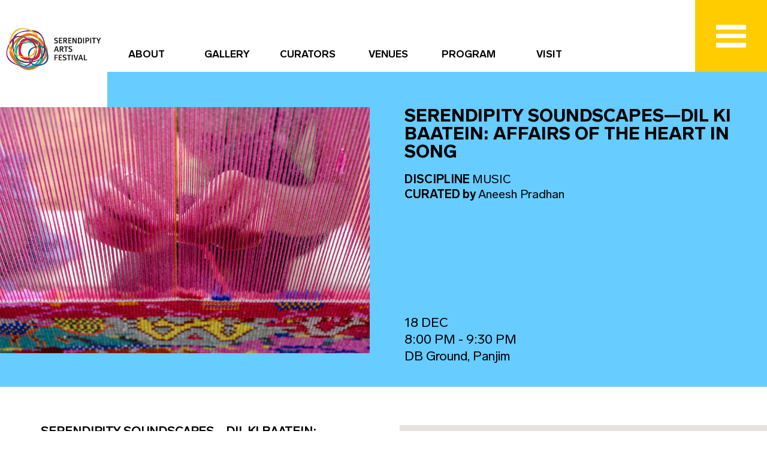

--- FILE ---
content_type: text/html; charset=UTF-8
request_url: https://archive.serendipityartsfestival.com/archives-2019/serendipity-soundscapesdil-ki-baatein-affairs-of-the-heart-in-song-16
body_size: 11564
content:
<!DOCTYPE html>
<html>
    <!-- BEGIN HEAD -->
<head>
	<meta charset="utf-8">
	<meta http-equiv="X-UA-Compatible" content="IE=edge">
		<meta name="viewport" content="width=device-width, initial-scale=1, shrink-to-fit=no">
	<meta http-equiv="Content-Type" content="text/html; charset=utf-8" />
	<title>Serendipity Soundscapes—Dil ki Baatein: Affairs of the Heart in Song - Serendipity Arts Festival</title>
	
	<meta name="keywords" content="" />
	<meta name="description" content="" />
		

        <!--     BOOTSTRAP     -->
	<link rel="stylesheet" type="text/css" href="/archives-2019/theme/FrontThemeTemplate/css/front/bootstrap.min.css"/>	<link rel="stylesheet" type="text/css" href="/archives-2019/theme/FrontThemeTemplate/css/front/slick.css"/>	<link rel="stylesheet" type="text/css" href="/archives-2019/theme/FrontThemeTemplate/css/front/slick-theme.css"/>	<link rel="stylesheet" type="text/css" href="/archives-2019/theme/FrontThemeTemplate/css/front/animate.css"/>	<link rel="stylesheet" type="text/css" href="/archives-2019/theme/FrontThemeTemplate/css/front/magnific-popup.css"/>	<link rel="stylesheet" type="text/css" href="/archives-2019/theme/FrontThemeTemplate/css/login.css"/>	<link rel="stylesheet" type="text/css" href="/archives-2019/theme/FrontThemeTemplate/css/front/style.css"/>	<link rel="stylesheet" type="text/css" href="/archives-2019/theme/FrontThemeTemplate/css/front/responsive.css"/>	<link rel="stylesheet" type="text/css" href="/archives-2019/theme/FrontThemeTemplate/css/front/custom.css"/>	
	<link rel="stylesheet" type="text/css" href="/archives-2019/theme/FrontThemeTemplate/css/jquery.mCustomScrollbar.min.css"/>

	
	<script type="97d5be9b224360d8bc53cb1a-text/javascript" src="/archives-2019/theme/FrontThemeTemplate/js/front/jquery-3.3.1.slim.min.js"></script>	<script type="97d5be9b224360d8bc53cb1a-text/javascript" src="/archives-2019/theme/FrontThemeTemplate/js/front/popper.min.js"></script>	<script type="97d5be9b224360d8bc53cb1a-text/javascript" src="/archives-2019/theme/FrontThemeTemplate/js/front/jquery.min.js"></script>	<script type="97d5be9b224360d8bc53cb1a-text/javascript" src="/archives-2019/theme/FrontThemeTemplate/js/front/bootstrap.min.js"></script>        <!-- END CORE PLUGINS --> 
	
	<link href="/archives-2019/img/favicon.png" type="image/x-icon" rel="icon"/><link href="/archives-2019/img/favicon.png" type="image/x-icon" rel="shortcut icon"/>	
	<script type="97d5be9b224360d8bc53cb1a-text/javascript">
		SITE_URL = site_url = 'https://archive.serendipityartsfestival.com/archives-2019/';
		/* $ = jQuery; */
	</script>
	<!-- Global site tag (gtag.js) - Google Analytics -->
	<script async src="https://www.googletagmanager.com/gtag/js?id=UA-108864587-1" type="97d5be9b224360d8bc53cb1a-text/javascript"></script>
	<script type="97d5be9b224360d8bc53cb1a-text/javascript">
	  window.dataLayer = window.dataLayer || [];
	  function gtag(){dataLayer.push(arguments);}
	  gtag('js', new Date());

	  gtag('config', 'UA-108864587-1');
	</script>

</head>
    <!-- END HEAD -->
    <!-- BEGIN BODY -->
<body class="landingPage" >
	<div class="full-screen-login" style="display:none">
    <div class="login-bx">
        <div class="cross-login">X</div>
        <form class="custom-login-form" action="javascript:void(0);" style="display:none;">
            <div class="login-pra">
                <input name="data[email]" class="form-control validate required custom-email" placeholder="Email/Phone" type="email" id="email"/>            </div>

            <div class="login-pra">
                <div class="left-item">
                    <div class="text-link">
                    	<div class="NewUserSP">
                        	<a href="https://archive.serendipityartsfestival.com/archives-2019/registrations" class="text-link">New user?</a>
                        </div>
                        <div class="ForgotPassSp">
                        	<a href="javascript:void(0);" class="" onclick="if (!window.__cfRLUnblockHandlers) return false; javascript:$('.full-screen-login form').fadeOut('fast', function () {
                                    $('.full-screen-login').find('input.form-control').val('');
                                    $('.error').hide();                                    
                                    $('.custom-forgot-pd-form').fadeIn('slow');
                                });" data-cf-modified-97d5be9b224360d8bc53cb1a-="">Forgot Password</a>
                        </div>
                    </div>
                    <div class="button-wrapper">
                        <input type="button" class="btn-login-full loginBtn1" id="ajax_email_login" value="Login" name="Submit" />
                    </div>
                </div> 
            </div>
        </form>

        <form class="custom-forgot-pd-form" action="javascript:void(0);" style="display:none;">
            <div class="login-alert"></div>
            <div class="login-pra">
                <input name="data[email]" class="form-control validate required custom-forgot-email" placeholder="Email" id="UserEmail" type="email"/>            </div>
            <div class="left-item forgot-text">
                <a href="javascript:void(0);" class="text-link" onclick="if (!window.__cfRLUnblockHandlers) return false; javascript:$('.full-screen-login form').fadeOut('fast', function () {
                        $('.full-screen-login').find('input.form-control').val('');
                        $('.error').hide();
                        $('.custom-login-form').fadeIn('slow');
                    });" data-cf-modified-97d5be9b224360d8bc53cb1a-="">Login</a>
                <div class="button-wrapper">
                    <input type="button" class="btn-login-full loginBtn1" id="forgot-pd-btn" value="Submit" name="Submit" />
                </div>
            </div>
            <div class="left-item resend-mail" style="display:none;">
                <div class="">
                    <input type="button" class="btn-login-full loginBtn1" id="forgot-pd-btn" value="Resend" name="Submit" />
                </div>
            </div>
        </form>

        <style type="text/css">
            #resend-otp{
                text-align: right;
                display: inline-block;
                width: 100%;
                margin-top: 4px;
                text-decoration: none;
                /*text-transform: none;*/
                /*color: #227948;*/
            }
        </style>

        <form class="custom-create-pd-form" action="javascript:void(0);" style="display:none;">
            <div class="login-pra" id="otp_box" style="display: none;">
                <input name="data[otp]" class="form-control validate required custom-otp" placeholder="OTP" id="RegisteredUserEmail" type="password"/>                <a href="javascript:void(0);" id="resend-otp">resend OTP</a>
            </div>            
            <div class="login-pra" id="password_box">
                <input name="data[password]" class="form-control validate required custom-password" placeholder="Password" type="password" id="password"/>            </div>
            <div class="left-item">
            	<div class="loginBox">
	            	<div class="LoginOTPSp">
	            		<a href="javascript:void(0);" class="text-link" id="access_type_otp">Login with OTP</a>
	            	</div>
	            	<div class="AccessPasswordSp">
	            		<a href="javascript:void(0);" class="text-link" id="access_type_password" style="display: none;">Login with Password</a>
	            	</div>
	            	<div class="backSP">
	            		<a href="javascript:void(0);" class="text-link" onclick="if (!window.__cfRLUnblockHandlers) return false; javascript:$('.full-screen-login form').fadeOut('fast', function () {
	                        $('.full-screen-login').find('input.form-control').val('');
	                        $('.error').hide();
	                        $('#otp_box').hide();
	                        $('#access_type_password').hide();
	                        $('#access_type_otp').show();
	                        $('.custom-login-form').fadeIn('slow');
	                    });" data-cf-modified-97d5be9b224360d8bc53cb1a-="">Back</a>
	            	</div>
             
                </div>
                <div class="button-wrapper">
                    <input type="button" class="btn-login-full loginBtn1" id="create-pd-btn" value="Submit" name="Submit" />
                </div>
            </div>
        </form>
        <form class="custom-create-pwd-form" action="javascript:void(0);" style="display:none;">
            <div class="login-pra">
                <input name="data[new_password]" class="form-control validate required custom-new-pwd" placeholder="New Password" id="Registerednew_password" type="password"/>            </div>
            <div class="login-pra">
                <input name="data[confirm_password]" class="form-control validate required custom-cnf-pwd" placeholder="Re-enter Password" type="password" id="confirm_password"/>            </div>
            <div class="left-item"><a href="javascript:void(0);" class="text-link" onclick="if (!window.__cfRLUnblockHandlers) return false; javascript:$('.full-screen-login form').fadeOut('fast', function () {
                        $('.full-screen-login').find('input.form-control').val('');
                        $('.error').hide();
                        $('.custom-login-form').fadeIn('slow');
                    });" data-cf-modified-97d5be9b224360d8bc53cb1a-=""></a>
                <div class="button-wrapper">
                    <input type="button" class="btn-login-full loginBtn1" id="create-pwd-btn" value="Submit" name="Submit" />
                </div>
            </div>
        </form>

        <!-- 	<form class="custom-email-response-form" action="javascript:void(0);" style="display:block;">
                
                <div>We've sent you an email with a link to reset your password.</div>
                
        </form> -->

    </div>

</div>

<div class="toggle-humbgr">
		<div class="icon-humbgr"></div>
	</div>
	<div class="nav-full">
		<div class="menu-nav">
			<div class="menuBX-1">
				<h5>Info</h5>
				<ul>
					<li><a href="/archives-2019/schedule" class="">SCHEDULE</a></li>
					<li><a href="/archives-2019/disciplines-curators" class="">CURATORS</a></li>
					<li><a href="/archives-2019/venues" class="">VENUES</a></li>
									<li><a href="/archives-2019/open-call" class="">Open Call</a></li>
						<li><a href="/archives-2019/accessibility" class="">Accessibility</a></li>
					
				</ul>
			</div>
			<div class="menuBX-1">
				<h5>SUPPORT</h5>
				<ul> 
					<li><a href="/archives-2019/supporters" class="">SUPPORTERS</a></li>
					<li><a href="/archives-2019/patron" class="">PATRON</a></li>
					<li><a href="/archives-2019/donate" class="">DONATE</a></li>
					<li><a href="/archives-2019/careers" class="">CAREERS</a></li>
					<li><a href="/archives-2019/getting-to-goa" class="">GOA</a></li>
					<li><a href="/archives-2019/faqs" class="">FAQ</a></li>
				<li><a href="#contact" class="connect_contact">CONTACT</a></li>
				</ul>
			</div>
			<div class="menuBX-1">
				<h5>ARCHIVE</h5>
				<ul>
					<li><a href="https://archive.serendipityartsfestival.com/archives-2018" target="_blank">SAF 2018</a></li>
					<li><a href="https://archive.serendipityartsfestival.com/archives-2017" target="_blank">SAF 2017</a></li>
					<li><a href="https://archive.serendipityartsfestival.com/archives-2016" target="_blank">SAF 2016</a></li>
				</ul>
			</div>
			<div class="clearfix cler-bx"></div>
			<div class="menuBX-1">
				<h5>ABOUT</h5>
				<ul>
					<li><a href="/archives-2019/about-us" class="">SERENDIPITY ARTS FESTIVAL</a></li>
					<li><a href="/archives-2019/about-us?section=foundation" class="">SERENDIPITY ARTS FOUNDATION</a></li>
							<li>
				<a href="https://archive.serendipityartsfestival.com/archives-2019/media.pdf" target="_blank" >MEDIA</a></li>
				
					<li><a href="/archives-2019/team" class="">TEAM</a></li>
					<li><a href="/archives-2019/terms-conditions" class="">TERMS & CONDITIONS</a></li>
				</ul>
			</div>
					</div>	</div>
	<div class="container-fluid">
		<div id="" class="row">
			<div class="project-sec">
	<header> 

    <div class="logo">
        <a href="/archives-2019/" class=""><img src="/archives-2019/theme/FrontThemeTemplate/img/logo.jpg" alt="SAF-logo"/></a>    </div>
    <div class="menu">
        <ul>
            <li><a href="/archives-2019/about-us" class="">ABOUT</a></li>
           <li><a href="/archives-2019/video-gallery" class="">GALLERY</a></li>
            <li><a href="/archives-2019/disciplines-curators" class="">CURATORS</a></li>
            <li><a href="/archives-2019/venues" class="">VENUES</a></li>
                       <li><a href="https://archive.serendipityartsfestival.com/archives-2019/#programme" class="">PROGRAM</a></li>
           
            <li><a href="/archives-2019/getting-to-goa" class="">VISIT</a></li>

                   </ul>
    </div>
    <div class="mob-logn">
        
        <a href="javascript:void(0);" class="btn-wert">LOGIN</a>    </div>
    <div class="clearfix"></div>
</header>

<script type="97d5be9b224360d8bc53cb1a-text/javascript">
    $(document).ready(function () {
        $('.mob-logn a').click(function () {
            $('dropDownList').toggle();
        });
    });

</script>        
			<section class="project-sec-1">
			<div class="projectPage">
				<div class="projectPage-bnrPic">
												<div class="project-revl fadeIn animated">
								<img src="/archives-2019/theme/FrontThemeTemplate/img/sample-project-img.jpg" alt="serendipity-soundscapesdil-ki-baatein-affairs-of-the-heart-in-song"/>							</div>
											</div>

				<div class="project-right">
					<h1 class="project-hading wow slideInUp animated" data-wow-duration="2s" data-wow-delay="5s">
						<div class="page-title">Serendipity Soundscapes—Dil ki Baatein: Affairs of the Heart in Song</div>						
						
						<!-- MY COLOUR<br><span>ON YOUR PLATE</span> -->
					</h1>
					<div class="clearfix"></div>
					
					<div class="project-venue wow slideInUp animated" data-wow-duration="2s" data-wow-delay="5s">
						
													<p><span>DISCIPLINE </span>MUSIC</p>
												
						
													<p><span>CURATED <font class="lowercase-fnt">BY</font> </span>Aneesh Pradhan</p>
																																																																																																																		

						<!-- 02/11/19 adedd -->
																								
																																																<!-- end 02/11/19 -->


																	</div>

				   <div class="clearfix"></div>

				   <div class="cldr-BX-2">

					<div class="eventDateBX">
						<p>18 DEC						<br />8:00 PM - 9:30 PM<br />DB Ground, Panjim</p>
					</div>
										</div>
				</div>
			</div>
        </section>
	</div>
	<section class="event-map-sec ">
		<div class="event-map-secInner">
						<div class="event-rightMap wow slideInRight animated " data-wow-duration="15s" data-wow-delay="10s">
				<div class="projectVenueMap" id="venueMap">
					<iframe style="height: 100%;width:100%" src="https://www.google.com/maps/embed?pb=!1m18!1m12!1m3!1d32967.900142832994!2d73.80292654599639!3d15.483500107875269!2m3!1f0!2f0!3f0!3m2!1i1024!2i768!4f13.1!3m3!1m2!1s0x3bbfc0a93361ccd9%3A0xdd98120b24e5be61!2sPanaji%2C%20Goa!5e0!3m2!1sen!2sin!4v1568713708150!5m2!1sen!2sin" frameborder="0" style="border:0;" allowfullscreen=""></iframe>
				</div> 
			</div>
										<div class="event-left-1 wow slideInLeft animated " data-wow-duration="15s" data-wow-delay="10s">
					
						<h5><b>SERENDIPITY SOUNDSCAPES—DIL KI BAATEIN: AFFAIRS OF THE HEART IN SONG</b></h5><br/>
				
					<h5 class="curated_by"><b> 
						
						Curated <font class="lowercase-fnt">By</font> Aneesh Pradhan</b></h5><br/>
				
					<p>Serendipity Soundscapes is a unique initiative by Serendipity Arts Festival. Our music curators are invited to bring together the unique sounds of the subcontinent in an extraordinary evening. A series of music compositions by artists performed in a studio like set-up with a band and accompanying artists performed in front of a live audience. These compositions could be covers or even new tracks commissioned under the Serendipity banner.&nbsp;</p>

<p>Expressions of many shades and layers of romance and love have found voice in classical Indian poetry and continue to form an integral part of folk song-texts. Some of the most erotic poetry has also been written and sung. The twentieth and twenty-first centuries have seen similar artistic expressions, but the imagery and description has incorporated elements from a rapidly changing world. Thus, imagery from nature and intimate exchanges between lovers coexist with allusion to social and political situations that we find ourselves in.</p>

<p>The selection of Hindi poems set to tune specially for this performance hopes to bring to the listener a variety of expressions of love that have found place in poetry.</p>

<p><strong>CAST &amp; CREW</strong></p>

<p><em><strong>Singer</strong></em><br />
Shubha Mudgal</p>

<p><em><strong>Drums</strong></em><br />
Srijan Mahajan</p>

<p><em><strong>Keyboards</strong></em><br />
Anil Chawla</p>

<p><em><strong>Flute</strong></em><br />
Shashank Singhania</p>

<p><em><strong>Percussions</strong></em><br />
Sarthak Pahwa</p>

<p><em><strong>Guitar</strong></em><br />
Gaurav Chintamani</p>

<p><em><strong>Bass</strong></em><br />
Harshit Misra</p>

<p><em><strong>Sound Engineer</strong></em><br />
Nitin Joshi</p>

<p><em><strong>Light Designer</strong></em><br />
Harshavardhan Pathak</p>

<p><em><strong>Artiste Manager and Production</strong></em><br />
Nandu Nimbalkar</p>

<p><em><strong>Music Arrangement</strong></em><br />
Nikhil Malik and Srijan Mahajan</p>

<p><em><strong>Composition</strong></em><br />
Aneesh Pradhan, Shubha Mudgal</p>

<p><em><strong>Lyrics</strong></em><br />
Shubha Mudgal, Aalok Shrivastav, Gulzar</p>

<p><em><strong>Presenter</strong></em><br />
Gopal Datt</p>

<p>&nbsp;</p>
					<p></p>
					<p><strong>Disclaimer :</strong> The views and opinions expressed in any performance, artwork or installation do not reflect the official policy or position of the institution.</p>
				</div>
					</div>
	</section>
<section class="related-event-sec">
    <div class="related-event-inner">
		<h5>RELATED EVENTS</h5>
		<div class="related-event-bx" id="relatedPost">
			<ul>
									<li class="">
						<a href="/archives-2019/sadaarang-13" class=""><img src="/archives-2019/theme/FrontThemeTemplate/img/sample-project-img.jpg" alt="Sadaarang"/></a>						<h5><a href="/archives-2019/sadaarang-13" class="">Sadaarang</a></h5>
						<span class="curated_by">Curated <font class="lowercase-fnt">By</font> Aneesh Pradhan</span>
						<p>Among the different genres of Hindustani vocal music, khayal stands out as a prominent form for melodic, rhythmic and textual exploration. Hundreds and thousands of khayal compositions created...</p>
					</li>
									<li class="">
						<a href="/archives-2019/bandish-antaakshari-14" class=""><img src="/archives-2019/theme/FrontThemeTemplate/img/sample-project-img.jpg" alt="Bandish Antaakshari"/></a>						<h5><a href="/archives-2019/bandish-antaakshari-14" class="">Bandish Antaakshari</a></h5>
						<span class="curated_by">Curated <font class="lowercase-fnt">By</font> Aneesh Pradhan</span>
						<p>Bandish antaakshari, a performance-based game, portrays compositions (bandish) from the Hindustani art music tradition through antaakshari, an engaging recreational pastime that revolves round...</p>
					</li>
									<li class="">
						<a href="/archives-2019/dhun-mela-15" class=""><img src="/archives-2019/theme/FrontThemeTemplate/img/sample-project-img.jpg" alt="Dhun Mela"/></a>						<h5><a href="/archives-2019/dhun-mela-15" class="">Dhun Mela</a></h5>
						<span class="curated_by">Curated <font class="lowercase-fnt">By</font> Aneesh Pradhan</span>
						<p>Folk songs sung in different languages across India reflect the cultural diversity that has always existed in the country. These songs relate to various aspects of human existence, responding to...</p>
					</li>
									<li class="">
						<a href="/archives-2019/river-raga-26" class=""><img src="/archives-2019/theme/FrontThemeTemplate/img/sample-project-img.jpg" alt="River Raga"/></a>						<h5><a href="/archives-2019/river-raga-26" class="">River Raga</a></h5>
						<span class="curated_by">Curated <font class="lowercase-fnt">By</font> Aneesh Pradhan</span>
						<p>A favourite of the audiences!&nbsp;Given the success of the last editions of River Raga project, this edition of the Festival will see the musical ferries being revisited&mdash;with more showtimes...</p>
					</li>
									<li class="">
						<a href="/archives-2019/shye-ben-tzur-the-rajasthan-express-28" class=""><img src="/archives-2019/theme/FrontThemeTemplate/img/sample-project-img.jpg" alt="Shye Ben Tzur &amp; The Rajasthan Express "/></a>						<h5><a href="/archives-2019/shye-ben-tzur-the-rajasthan-express-28" class="">Shye Ben Tzur & The Rajasthan Express </a></h5>
						<span class="curated_by">Curated <font class="lowercase-fnt">By</font> Sneha Khanwalkar</span>
						<p>A unique collaboration between Israeli musician Shye Ben Tzur and Rajasthani musicians and singers.&nbsp;</p>
					</li>
									<li class="">
						<a href="/archives-2019/louiz-banks-and-braz-gonzalves-31" class=""><img src="/archives-2019/theme/FrontThemeTemplate/img/sample-project-img.jpg" alt="Louiz Banks and Braz Gonzalves"/></a>						<h5><a href="/archives-2019/louiz-banks-and-braz-gonzalves-31" class="">Louiz Banks and Braz Gonzalves</a></h5>
						<span class="curated_by">Curated <font class="lowercase-fnt">By</font> Sneha Khanwalkar</span>
						<p>An evening of jazz with Louiz Banks, the godfather of Indian jazz!&nbsp;</p>
					</li>
									<li class="">
						<a href="/archives-2019/karsh-kale-presents-classical-science-fiction-feat-pt-ajay-prasanna-and-max-zt-32" class=""><img src="/archives-2019/theme/FrontThemeTemplate/img/sample-project-img.jpg" alt="Karsh Kale Presents Classical Science Fiction feat. Pt. Ajay Prasanna and Max ZT"/></a>						<h5><a href="/archives-2019/karsh-kale-presents-classical-science-fiction-feat-pt-ajay-prasanna-and-max-zt-32" class="">Karsh Kale Presents Classical Science Fiction feat. Pt. Ajay Prasanna and Max ZT</a></h5>
						<span class="curated_by">Curated <font class="lowercase-fnt">By</font> Sneha Khanwalkar</span>
						<p>A performance by renowned musician, record-producer, songwriter, composer and DJ Karsh...</p>
					</li>
									<li class="">
						<a href="/archives-2019/gulon-mein-rang-bhare-with-azeezon-ki-toli-a-performance-by-rekha-bhardwaj-33" class=""><img src="/archives-2019/theme/FrontThemeTemplate/img/sample-project-img.jpg" alt="Gulon Mein Rang Bhare with Azeezon ki toli: A Performance by Rekha Bhardwaj"/></a>						<h5><a href="/archives-2019/gulon-mein-rang-bhare-with-azeezon-ki-toli-a-performance-by-rekha-bhardwaj-33" class="">Gulon Mein Rang Bhare with Azeezon ki toli: A Performance by Rekha Bhardwaj</a></h5>
						<span class="curated_by">Curated <font class="lowercase-fnt">By</font> Sneha Khanwalkar</span>
						<p>ARTIST STATEMENT

Since&nbsp;my childhood&nbsp;I&nbsp;was&nbsp;exposed to all genres of music....</p>
					</li>
									<li class="">
						<a href="/archives-2019/music-in-the-park-34" class=""><img src="/archives-2019/theme/FrontThemeTemplate/img/sample-project-img.jpg" alt="Music in the Park "/></a>						<h5><a href="/archives-2019/music-in-the-park-34" class="">Music in the Park </a></h5>
						<span class="curated_by"></span>
						<p>Concerts in the park by a variety of musicians and bands. Genres range from jazz to fusion, pop to retro and blues to funk.

&nbsp;


15 December, 2019 | Still Waters&nbsp;

16 December,...</p>
					</li>
									<li class="">
						<a href="/archives-2019/discover-your-opera-voice-106" class=""><img src="/archives-2019/theme/FrontThemeTemplate/img/sample-project-img.jpg" alt="Discover Your Opera Voice"/></a>						<h5><a href="/archives-2019/discover-your-opera-voice-106" class="">Discover Your Opera Voice</a></h5>
						<span class="curated_by">Curated <font class="lowercase-fnt">By</font> Neemrana Music Foundation</span>
						<p>Schedule:

18th December | 10:30 AM - 12:00 PM&nbsp;| Old PWD Complex
18th December | 01:30 AM - 03:00 PM |&nbsp;Old PWD Complex
19th December | 10:30 AM - 12:00 PM |&nbsp;Old PWD...</p>
					</li>
									<li class="">
						<a href="/archives-2019/sound-interventions-139" class=""><img src="/archives-2019/theme/FrontThemeTemplate/img/sample-project-img.jpg" alt="Sound Interventions"/></a>						<h5><a href="/archives-2019/sound-interventions-139" class="">Sound Interventions</a></h5>
						<span class="curated_by">Curated <font class="lowercase-fnt">By</font> Sneha Khanwalkar</span>
						<p>&#39;Sound Interventions&#39; is a curation of four projects by Sneha Khanwalkar: Bass Holograms; The Long and Short of It;&nbsp;StepPer; and Winds of Change.</p>
					</li>
									<li class="">
						<a href="/archives-2019/bass-holograms-sound-interventions-140" class=""><img src="/archives-2019/theme/FrontThemeTemplate/img/sample-project-img.jpg" alt="Bass Holograms – Sound Interventions"/></a>						<h5><a href="/archives-2019/bass-holograms-sound-interventions-140" class="">Bass Holograms – Sound Interventions</a></h5>
						<span class="curated_by">Curated <font class="lowercase-fnt">By</font> Sneha Khanwalkar</span>
						<p>Exploring the bare bones of bass frequencies, the torpor of oscillations, a relationship to silence unfolds within Bass Holograms and takes the audience to the very edge of sound, inside time,...</p>
					</li>
									<li class="">
						<a href="/archives-2019/the-long-and-short-of-it-sound-interventions-141" class=""><img src="/archives-2019/theme/FrontThemeTemplate/img/sample-project-img.jpg" alt="The Long and Short of It – Sound Interventions"/></a>						<h5><a href="/archives-2019/the-long-and-short-of-it-sound-interventions-141" class="">The Long and Short of It – Sound Interventions</a></h5>
						<span class="curated_by">Curated <font class="lowercase-fnt">By</font> Sneha Khanwalkar</span>
						<p>The Long and Short of It is a durational sound and performance installation. In a sparse landscape of microphones and amplifiers, bodies find,...</p>
					</li>
									<li class="">
						<a href="/archives-2019/stepper-sound-interventions-143" class=""><img src="/archives-2019/theme/FrontThemeTemplate/img/sample-project-img.jpg" alt="StepPer – Sound Interventions"/></a>						<h5><a href="/archives-2019/stepper-sound-interventions-143" class="">StepPer – Sound Interventions</a></h5>
						<span class="curated_by">Curated <font class="lowercase-fnt">By</font> Sneha Khanwalkar</span>
						<p>StepPer Live is an inter-disciplinary trans-rhythmic art form. StepPer has mesmerised people worldwide. He makes dance from music, and music from dance, this is achieved by dancing on his...</p>
					</li>
									<li class="">
						<a href="/archives-2019/winds-of-change-sound-interventions-144" class=""><img src="/archives-2019/theme/FrontThemeTemplate/img/sample-project-img.jpg" alt="Winds of Change – Sound Interventions"/></a>						<h5><a href="/archives-2019/winds-of-change-sound-interventions-144" class="">Winds of Change – Sound Interventions</a></h5>
						<span class="curated_by">Curated <font class="lowercase-fnt">By</font> Sneha Khanwalkar</span>
						<p>Winds of Change is an interactive spinning object that is made up of metal, wood, cloth, sensors, audio chips, and mikes. As a whirling device, Winds of Change intends for people to receive and...</p>
					</li>
									<li class="">
						<a href="/archives-2019/still-waters-music-in-the-park-150" class=""><img src="/archives-2019/theme/FrontThemeTemplate/img/sample-project-img.jpg" alt="Still Waters - Music in the park"/></a>						<h5><a href="/archives-2019/still-waters-music-in-the-park-150" class="">Still Waters - Music in the park</a></h5>
						<span class="curated_by"></span>
						<p>&nbsp;

Still Waters&nbsp;

Still Waters is a Jazz, Funk, Latin Band led by ace drummer Lester Godhino, vocalist Daniella Rodrigues, with Jason Quadros on keyboard, and drummer Merwyn Mascarenhas.</p>
					</li>
									<li class="">
						<a href="/archives-2019/latin-monks-music-in-the-park-151" class=""><img src="/archives-2019/theme/FrontThemeTemplate/img/sample-project-img.jpg" alt="Latin Monks - Music In The Park"/></a>						<h5><a href="/archives-2019/latin-monks-music-in-the-park-151" class="">Latin Monks - Music In The Park</a></h5>
						<span class="curated_by"></span>
						<p>Latin Monks

Latin Monks Latin Monks is led by Elvis Lobo, a guitarist/composer based in Goa, and one of the most versatile guitar players in the country. He began playing in 1995 and has played...</p>
					</li>
									<li class="">
						<a href="/archives-2019/the-aviv-projekt-music-in-the-park-152" class=""><img src="/archives-2019/theme/FrontThemeTemplate/img/sample-project-img.jpg" alt="The Aviv Projekt - Music In the park"/></a>						<h5><a href="/archives-2019/the-aviv-projekt-music-in-the-park-152" class="">The Aviv Projekt - Music In the park</a></h5>
						<span class="curated_by"></span>
						<p>The Aviv Projekt

The Aviv Projekt is the vessel that carries forward the musical vision of singer/songwriter Aviv Pereira&rsquo;s passion for...</p>
					</li>
									<li class="">
						<a href="/archives-2019/xavier-peres-music-in-the-park-153" class=""><img src="/archives-2019/theme/FrontThemeTemplate/img/sample-project-img.jpg" alt="Xavier Peres - Music in the park"/></a>						<h5><a href="/archives-2019/xavier-peres-music-in-the-park-153" class="">Xavier Peres - Music in the park</a></h5>
						<span class="curated_by"></span>
						<p>Join us for an evening of jazz music with Xavier Peres, who is among Goa&#39;s most accomplished jazz talent. A versatile pianist from Goa whos been around in the scene for more than 25 years,...</p>
					</li>
									<li class="">
						<a href="/archives-2019/maria-e-neil-music-in-the-park-155" class=""><img src="/archives-2019/theme/FrontThemeTemplate/img/sample-project-img.jpg" alt="Maria e Neil - Music in the park "/></a>						<h5><a href="/archives-2019/maria-e-neil-music-in-the-park-155" class="">Maria e Neil - Music in the park </a></h5>
						<span class="curated_by"></span>
						<p>Maria e Neil are a duo that performs Jazz music with influences from around the world, such as Bossa Nova, Retro Jazz and Fusion. Being...</p>
					</li>
									<li class="">
						<a href="/archives-2019/coke-studio-186" class=""><img src="/archives-2019/theme/FrontThemeTemplate/img/sample-project-img.jpg" alt="Coke Studio"/></a>						<h5><a href="/archives-2019/coke-studio-186" class="">Coke Studio</a></h5>
						<span class="curated_by"></span>
						<p>The popular series comes back to Serendipity Arts Festival with its signature mix of fusion music.</p>
					</li>
									<li class="">
						<a href="/archives-2019/earthstage-music-in-the-park-190" class=""><img src="/archives-2019/theme/FrontThemeTemplate/img/sample-project-img.jpg" alt="Earthstage - Music in the park"/></a>						<h5><a href="/archives-2019/earthstage-music-in-the-park-190" class="">Earthstage - Music in the park</a></h5>
						<span class="curated_by"></span>
						<p>Earthstage was formed in 2000 by Elvis Lobo and Bosco D&#39;Souza, with a mission to collaborate with musicians, creators and artists&mdash;and have had musicians from across the globe perform...</p>
					</li>
									<li class="">
						<a href="/archives-2019/the-fishtank-191" class=""><img src="/archives-2019/theme/FrontThemeTemplate/img/sample-project-img.jpg" alt="The FishTank "/></a>						<h5><a href="/archives-2019/the-fishtank-191" class="">The FishTank </a></h5>
						<span class="curated_by"></span>
						<p>The FishTank Xperience is a Blues Rock Funk Fusion rock &#39;n&#39; roll jazz band from Goa comprising of Nevin D&#39;Mello on guitar and vocals, Richard Carrasco on bass and Samuel Pinto on drums.</p>
					</li>
									<li class="">
						<a href="/archives-2019/smooth-music-in-the-park-192" class=""><img src="/archives-2019/theme/FrontThemeTemplate/img/sample-project-img.jpg" alt="Smooth - Music in the park"/></a>						<h5><a href="/archives-2019/smooth-music-in-the-park-192" class="">Smooth - Music in the park</a></h5>
						<span class="curated_by"></span>
						<p>Smooth brings together seasoned musicians with a repertoire of over 250 songs which we play in English, Konkani, Hindi, Portuguese, Spanish and Swahili in a variety of styles too, classic rock,...</p>
					</li>
									<li class="">
						<a href="/archives-2019/once-upon-a-time-2-194" class=""><img src="/archives-2019/theme/FrontThemeTemplate/img/sample-project-img.jpg" alt="Once Upon a Time"/></a>						<h5><a href="/archives-2019/once-upon-a-time-2-194" class="">Once Upon a Time</a></h5>
						<span class="curated_by">Curated <font class="lowercase-fnt">By</font> Mayuri Upadhya</span>
						<p>Please Note: This performance can accommodate a limited audience of upto 15 viewers. Audience will be admitted on a first-come first-serve basis. Please ensure you arrive in advance to secure your...</p>
					</li>
									<li class="">
						<a href="/archives-2019/the-long-and-short-of-it-sound-interventions-1-195" class=""><img src="/archives-2019/theme/FrontThemeTemplate/img/sample-project-img.jpg" alt="The Long and Short of It – Sound Interventions"/></a>						<h5><a href="/archives-2019/the-long-and-short-of-it-sound-interventions-1-195" class="">The Long and Short of It – Sound Interventions</a></h5>
						<span class="curated_by"></span>
						<p>The Long and Short of It is a durational sound and performance installation. In a sparse landscape of microphones and amplifiers, bodies find,...</p>
					</li>
									<li class="">
						<a href="/archives-2019/shadow-puppet-experiment-203" class=""><img src="/archives-2019/theme/FrontThemeTemplate/img/sample-project-img.jpg" alt="Shadow Puppet Experiment"/></a>						<h5><a href="/archives-2019/shadow-puppet-experiment-203" class="">Shadow Puppet Experiment</a></h5>
						<span class="curated_by"></span>
						<p>What are the principles behind the&nbsp;craft&nbsp;of shadow puppetry&mdash;a form of theatre where physics meets the arts? Participants will discover this and other fascinating aspects of shadow...</p>
					</li>
							</ul>
		</div>
	</div>
</section>



<script type="97d5be9b224360d8bc53cb1a-text/javascript">
jQuery(document).ready(function(){
	/* SLide Animation */
	setInterval(function(){
		var slide = $('.slides.active');
		slide.removeClass('active');
		if(slide.next('.slides').length > 0){
			slide.next('.slides').addClass('active');
		}else{
			$('.slides:first-child').addClass('active');
		}
	},3000);
});
</script>
<script async defer src="https://maps.googleapis.com/maps/api/js?key=AIzaSyBRnmjhEjjo0QZ4pab34SewVXKRlyfBl0c" type="97d5be9b224360d8bc53cb1a-text/javascript"></script> 

<script type="97d5be9b224360d8bc53cb1a-text/javascript">
jQuery(document).ready(function(){
	$("#relatedPost").mCustomScrollbar({
		axis:"x",
		theme:"dark-3",
		advanced:{autoExpandHorizontalScroll:true} 
	});



	setTimeout(function(){
		var locations = [["DB Ground, Panjim","15.4930755","73.8159451",5]];
		console.log(locations);
		if(locations.length > 0){
			var map = new google.maps.Map(document.getElementById('venueMap'), {
			  zoom: 18,
			  center: new google.maps.LatLng(locations[0][1], locations[0][2]),
			  // mapTypeId: google.maps.MapTypeId.ROADMAP
			});

			var infowindow = new google.maps.InfoWindow();

			var marker, i;

			for (i = 0; i < locations.length; i++) {  
			  marker = new google.maps.Marker({
				position: new google.maps.LatLng(locations[i][1], locations[i][2]),
				map: map
			  });

			  google.maps.event.addListener(marker, 'click', (function(marker, i) {
				return function() {
				  infowindow.setContent(locations[i][0]);
				  infowindow.open(map, marker);
				}
			  })(marker, i));
			}
		}
	},500);
	$("#artistDescription").mCustomScrollbar({
		axis:"y",
		advanced:{ updateOnContentResize: true },
		/*
		theme:"dark-3",
		advanced:{autoExpandHorizontalScroll:true}  
		*/
	});
	$('.artistBio').click(function(){
		$('#artistModal').modal('hide');
		var artistId = $(this).attr('data-id');
		$.ajax({
			type: 'POST',
			url: SITE_URL + 'Artists/get_artist',
			data: {id:artistId},
			dataType: "json",
			success: function (result) {
				// console.log(result);
				if(result.success){
					
					$('#artistName').html(result.result.name);
					// $(".content .mCSB_container").append('');
					$(".content .mCSB_container").html(result.result.description);
					// $('#artistDescription .mCSB_1_container').html(result.result.description);
					
					if(result.result.image){
						$('#artistImage img').attr('src', 'https://archive.serendipityartsfestival.com/archives-2019/files/artists/' + result.result.image);
					}else{
						$('#artistImage img').attr('src', 'https://archive.serendipityartsfestival.com/archives-2019/theme/FrontThemeTemplate/img/' + 'no-profile-pic.jpg');
					}
					$('#artistModal').modal('show');
				}
			}
		});
	});
	
	/* $(".seat-allotment").on("click", '.book-now',function() {
		if($(this).hasClass('workshop-event')){
			Application.wishlist_workshop_seat(this);
		}else {
			Application.allot_seat(this);
		}
	});
	$(".seat-allotment").on("click", '.remove-now',function() {
		if($(this).hasClass('workshop-event')){
			Application.wishlist_workshop_remove(this);
		}else {
			Application.remove_seat(this);
		}
	}); */
});
</script>


<div class="modal fade" id="artistModal" tabindex="-1">
	<div class="modal-dialog artistModalBox">
		<div class="modal-content">
			<button type="button" class="close" data-dismiss="modal" aria-hidden="true">X</button>
			<div class="modal-body"> 
				<div class="row">
					<div class="col-md-5 col-xs-12">
						<p id="artistImage" class="artist-image"><img src="" class="img-fluid" /></p>
					</div>
					<div class="col-md-7 col-xs-12">
						<h2 id="artistName" class="artist-name"></h2>
						<div id="artistDescription" class="artist-description content"></div>
					</div>
				</div>
			</div>
		</div>
	</div>
</div>

<style type="text/css">
	.popup-bx .modal-content {
    border: none;
    background: #fff;
   }

.popup-bx .modal-content .mid-wrpr {
   }


.popup-bx .modal-content .cros-btn {
  margin-bottom: 10px;
}

.popup-bx .modal-content  button.close {
    width: 30px;
    height: 30px;
    background: #000;
    color: #fff;
    opacity: 1;
    text-align: center;
  }


.popup-bx .modal-content  button.close:hover {
    opacity: 1;
  }


.popup-bx .modal-content .event-Popup-BX {
    background: #ff593e;
    overflow: hidden;
    padding-bottom: 50px;
    padding: 10px 10px 35px;
    position: relative;
    border-radius: 5px;
    margin-bottom: 30px;
}

.popup-bx .modal-content .event-Popup-BX p {
  margin-bottom: 0;
  line-height: 25px;
  font-size: 20px;
}

.popup-bx .modal-content .event-Popup-BX span {
  font-size: 30px;
    font-weight: bold;
    color: #000;
    position: absolute;
    right: 0;
    width: 40px;
    height: 40px;
    text-align: center;
    bottom: 20px;
    line-height: 40px;
    bottom: 7px;
    cursor: pointer;
}


.calendar-book-now a, .popup-bx a {
	text-decoration: none;
}

@media (max-width: 991px) {
  .popup-bx .modal-content .event-Popup-BX p {
    line-height: 20px;
    font-size: 13px;
}

}

@media (max-width: 575px) {
  .popup-bx .modal-content .event-Popup-BX p {
    line-height: 22px;
    font-size: 18px;
}

.popup-bx .modal-dialog.modal-lg {
  padding: 10px;

}

}
</style>

			<footer class="section" id="contact"  data-anchor="footer" >

	<div class="fotr-bx">
		<div class="logo-mobile"><img src="/archives-2019/theme/FrontThemeTemplate/img/logo-ftr.jpg" alt="SAF-logo"/></div>
		<div class="ftr-b1">
			<div class="ftr-left-1">
				<div class="ftr-logo">
					<img src="/archives-2019/theme/FrontThemeTemplate/img/logo-ftr.jpg" alt="SAF-logo"/>				</div>
				<div class="clearfix"></div>
				<div class="address-bx">
					<p>C340 Defence Colony</p>
					<p><a href="/cdn-cgi/l/email-protection" class="__cf_email__" data-cfemail="4b22252d240b382e392e252f223b223f322a393f386524392c">[email&#160;protected]</a></p>
					<p style="color: #fff;">011<font>-</font>45546121<!--  <font>/</font> 49043167 --></p>
				</div>
			</div>
			<div class="ftr-menu">
				<ul>
					<li><a href="/archives-2019/about-us" class="">About</a></li>
										<li><a href="/archives-2019/schedule" class="">Schedule</a></li>
					<li><a href="/archives-2019/getting-to-goa" class="">Visit</a></li>
					<!-- <li></li> -->
				</ul>
			</div>
		</div>

		
		<div class="ftr-bx3">
			<h4>Sign Up for Updates</h4>
			<div class="clearfix"></div>
			<form action="/archives-2019/newsletters/view" id="newsletterSignup" method="post" accept-charset="utf-8"><div style="display:none;"><input type="hidden" name="_method" value="POST"/><input type="hidden" name="data[_Token][key]" value="a4e468fa48c009859bbfbdc807827af27c528f703d6f328b70368fb8710739d6b33f391d39f067b11ce3bc4c81efe44c1b942d60aea569b770e1ed10d9afc635" id="Token417195799" autocomplete="off"/></div>			<div class="textfildBX">
				<input name="data[Newsletter][n_email]" class="textfil-1" placeholder="Email Address" type="text" id="NewsletterNEmail"/>				<a href="javascript:void(0)" class="go-btn newsletterSubmit"></a> 
				<p class="help-block" style="display:none"></p>
			</div>
			<div style="display:none;"><input type="hidden" name="data[_Token][fields]" value="3cc2b04a0437e59fbec59bc489571a3292a5c02f%3A" id="TokenFields2144550851" autocomplete="off"/><input type="hidden" name="data[_Token][unlocked]" value="" id="TokenUnlocked1369299627" autocomplete="off"/><input type="hidden" name="data[_Token][debug]" value="%5B%22%5C%2Farchives-2019%5C%2Fnewsletters%5C%2Fview%22%2C%5B%22Newsletter.n_email%22%5D%2C%5B%5D%5D" id="TokenDebug788179835"/></div></form>			<div class="clearfix"></div>
			<ul class="social-ftr">
				<li><a href="https://www.facebook.com/serendipityartsfestival/" target="_blank"><img src="/archives-2019/theme/FrontThemeTemplate/img/fb.png" alt="Facebook"/></a></li>
				<li><a href="https://twitter.com/festserendipity?lang=en" target="_blank"><img src="/archives-2019/theme/FrontThemeTemplate/img/twitter.png" alt="Twitter"/></a></li>
				<li><a href="https://www.instagram.com/serendipityartsfestival/?hl=en" target="_blank"><img src="/archives-2019/theme/FrontThemeTemplate/img/insta.png" alt="Instagram"/></a></li>
				<li><a href="https://www.youtube.com/channel/UC3oUR1HsQfUDp2pTDxDxN3w/featured?lang=en" target="_blank"><img src="/archives-2019/theme/FrontThemeTemplate/img/youtube.png" alt="Youtube"/></a></li>
			</ul>
			<div class="appFor-Download">
				<ul>
					<li><a href="https://apps.apple.com/us/app/serendipity-arts-festival/id1487636253?ls=1" target="_blank"><img src="/archives-2019/theme/FrontThemeTemplate/img/app-store.png" alt="App Store"/></a></li>
					<li><a href="https://play.google.com/store/apps/details?id=com.saf.fest " target="_blank"><img src="/archives-2019/theme/FrontThemeTemplate/img/google-pay.png" alt="Google Pay"/></a></li>
				</ul>
			</div>
		</div>

		<div class="clearfix"></div>
	</div>

	<div class="disclaimer-txt">Disclaimer : The schedule for the listed events are subject to change.</div>
	<div class="copyright">&copy; Copyright 2019 Serendipity Arts Festival. All Rights Reserved.</div>
</footer>

<script data-cfasync="false" src="/cdn-cgi/scripts/5c5dd728/cloudflare-static/email-decode.min.js"></script><script type="97d5be9b224360d8bc53cb1a-text/javascript">
$(document).ready(function(event) {
	var running = false;
    $('#newsletterSignup').submit(function(event){
        event.preventDefault();
		if(!running){
			newsletterSignup();
		}
	});
    $('.newsletterSubmit').click(function(event){
		event.preventDefault();
		if(!running){
			newsletterSignup();
		}
    });
	function newsletterSignup(){
		running = true;
		$.ajax({
			type: 'POST',
			url: SITE_URL + 'Pages/newsletter_signup',
			data: $('#newsletterSignup').serialize(),
			dataType: "json",
			success: function (result) {
				successClass = "success-message";
				errorClass = "error-message";
				if(result.success){
					msg = result.message;
					eleclass = successClass;
					$('#NewsletterNEmail').val('');
				}else{
					msg = result.errors;
					eleclass = errorClass;
				}
				$('.textfildBX .help-block').removeClass(successClass + ' ' + errorClass).addClass(eleclass).html(msg).show();
				running = false;
			}
		});
	}
});
</script>
		 </div>
    </div>
	<div class="loaderAjax" style="display:none">
		<div class="overlayBgLoader"></div> 
		<div class="loaderImg">
			<img src="/archives-2019/theme/FrontThemeTemplate/img/loader.svg" alt="loader"/>		
		</div>
	</div>

	
	<script type="97d5be9b224360d8bc53cb1a-text/javascript" src="/archives-2019/theme/FrontThemeTemplate/js/front/tilt.jquery.js"></script>	<script type="97d5be9b224360d8bc53cb1a-text/javascript" src="/archives-2019/theme/FrontThemeTemplate/js/front/jquery.magnific-popup.js"></script>	<script type="97d5be9b224360d8bc53cb1a-text/javascript" src="/archives-2019/theme/FrontThemeTemplate/js/front/slick.min.js"></script>	<script type="97d5be9b224360d8bc53cb1a-text/javascript" src="/archives-2019/theme/FrontThemeTemplate/js/front/custom.js"></script>	<script type="97d5be9b224360d8bc53cb1a-text/javascript" src="/archives-2019/theme/FrontThemeTemplate/js/custom.js"></script><script type="97d5be9b224360d8bc53cb1a-text/javascript" src="/archives-2019/theme/FrontThemeTemplate/js/bootbox.min.js"></script><script type="97d5be9b224360d8bc53cb1a-text/javascript" src="/archives-2019/theme/FrontThemeTemplate/js/block.ui.js"></script><script type="97d5be9b224360d8bc53cb1a-text/javascript" src="/archives-2019/theme/FrontThemeTemplate/js/jquery.mCustomScrollbar.concat.min.js"></script><script src="/cdn-cgi/scripts/7d0fa10a/cloudflare-static/rocket-loader.min.js" data-cf-settings="97d5be9b224360d8bc53cb1a-|49" defer></script><script defer src="https://static.cloudflareinsights.com/beacon.min.js/vcd15cbe7772f49c399c6a5babf22c1241717689176015" integrity="sha512-ZpsOmlRQV6y907TI0dKBHq9Md29nnaEIPlkf84rnaERnq6zvWvPUqr2ft8M1aS28oN72PdrCzSjY4U6VaAw1EQ==" data-cf-beacon='{"version":"2024.11.0","token":"82de9a341a934621b275624f42730611","r":1,"server_timing":{"name":{"cfCacheStatus":true,"cfEdge":true,"cfExtPri":true,"cfL4":true,"cfOrigin":true,"cfSpeedBrain":true},"location_startswith":null}}' crossorigin="anonymous"></script>
</body>
</html>


--- FILE ---
content_type: text/css; charset=UTF-8
request_url: https://archive.serendipityartsfestival.com/archives-2019/theme/FrontThemeTemplate/css/login.css
body_size: 331
content:
.login-bx{width:440px;background:#fc0;padding:40px 20px 20px;position:absolute;right:180px;top:0;display:none;cursor:pointer;display:inline-block;z-index:99}.login-bx .login-pra{margin-bottom:30px}.login-bx .login-pra input{width:100%;height:50px;text-indent:15px;font-size:24px;font-weight:700;color:#000;font-family:LabGrotesque-Black;border-radius:0}.login-bx .login-pra input::placeholder{color:#000}.login-bx .login-pra a{color:#000;text-transform:uppercase;text-decoration:none}.login-bx .login-pra .error{color:red;font-size:12px}.login-bx .txt{text-align:center;font-size:18px;padding:5px 0;margin-top:-25px;text-transform:uppercase}.login-bx .text-link{font-size:18px;color:#000;display:inline-block;text-transform:uppercase;text-decoration:none;float:left}.login-bx input.loginBtn1{float:right;font-family:LabGrotesque-Black}.login-bx input.loginBtn1{background:#32af69;font-size:20px;color:#fff;text-decoration:none;float:right;width:137px;height:50px;line-height:50px;border:none;text-align:left;text-transform:uppercase;background:url(../images/arrow-lgn.png) no-repeat #32af69;background-position:106px 16px;text-indent:15px}.login-bx span.loginBtn1 a img.arow-img{width:10%;margin-top:-3px}.login-bx .cross-login{position:absolute;top:0;right:0;background:#32af69;padding:0 10px;font-weight:700;font-size:20px;z-index:9;color:#000}.login-bx .login-alert{font-size:18px;font-family:LabGrotesque-Black;color:#000}.loginBox{float:left}.AccessPasswordSp,.LoginOTPSp,.NewUserSP,.backSP{width:100%;float:left}@media (max-width:1600px){.login-bx{right:150px;min-height:auto}.login-bx .text-link{font-size:15px!important;line-height:18px}.login-bx input.loginBtn1{font-size:20px;width:137px;height:45px;line-height:47px;background-position:106px 13px}}@media (max-width:1366px){.login-bx{right:120px}}@media (max-width:991px){.login-bx{right:80px}}@media (min-width:481px) and (max-width:540px){.login-bx{width:390px}}@media (max-width:480px){.login-bx{right:0!important;z-index:1000!important;width:100%!important;z-index:1}}

--- FILE ---
content_type: text/css; charset=UTF-8
request_url: https://archive.serendipityartsfestival.com/archives-2019/theme/FrontThemeTemplate/css/front/style.css
body_size: 9183
content:
*{margin:0;padding:0}html{scroll-behavior:smooth}body{margin:0;padding:0;font-size:15px;outline:0;background:#fff;color:#000;font-family:LabGrotesque-Regular;word-break:break-word}img{outline:0;border:none}.float-l{float:left}.float-r{float:left}.h1,.h2,.h3,.h4,.h5,.h6,h1,h2,h3,h4,h5,h6{margin-bottom:0;line-height:auto}a{color:#6cf}input{outline:0}.display-none{display:none}.clearfix{clear:both}.clearfix1{clear:both;width:100%}@font-face{font-family:LabGrotesque-Regular;src:url(../fonts/LabGrotesque-Regular.eot?#iefix) format('embedded-opentype'),url(../fonts/LabGrotesque-Regular.woff) format('woff'),url(../fonts/LabGrotesque-Regular.ttf) format('truetype'),url(../fonts/LabGrotesque-Regular.svg#LabGrotesque-Regular) format('svg');font-weight:400;font-style:normal}@font-face{font-family:LabGrotesque-Bold;src:url(../fonts/LabGrotesque-Bold.eot?#iefix) format('embedded-opentype'),url(../fonts/LabGrotesque-Bold.woff) format('woff'),url(../fonts/LabGrotesque-Bold.ttf) format('truetype'),url(../fonts/LabGrotesque-Bold.svg#LabGrotesque-Bold) format('svg');font-weight:400;font-style:normal}@font-face{font-family:LabGrotesque-Black;src:url(../fonts/LabGrotesque-Black.eot?#iefix) format('embedded-opentype'),url(../fonts/LabGrotesque-Black.woff) format('woff'),url(../fonts/LabGrotesque-Black.ttf) format('truetype'),url(../fonts/LabGrotesque-Black.svg#LabGrotesque-Black) format('svg');font-weight:400;font-style:normal}section{width:100%}.home-sec1{width:100%;height:100vh;background:#f9b7cd}header{width:100%;display:block}header .logo{max-width:15vw;float:left}header .logo img{width:100%}header .menu{background:#fff;height:180px;float:left;max-width:84.9%;width:100%;margin-left:-2px}header .menu ul{list-style:none}header .menu ul li{font-size:24px;display:inline-block;float:left;font-family:LabGrotesque-Bold;margin-top:125px;width:10.5vw;text-align:center;text-transform:uppercase}header .menu ul li a{text-decoration:none;color:#000}header .menu ul li ul.dropDownList{display:block;position:absolute;z-index:999;background:#fc0;opacity:0;visibility:hidden;transform:translateY(-10px);transition:1s;width:168px}header .menu ul li:hover ul.dropDownList{transform:translateY(0);opacity:1;visibility:visible}header .menu ul li ul.dropDownList li{margin-top:0;padding:0;border-bottom:1px solid #fff;background:#fc0}header .menu ul li ul.dropDownList li:last-child{border-bottom:1px solid transparent}header .menu ul li ul.dropDownList li a{width:100%;line-height:50px;display:block;height:42px}.toggle-humbgr{width:180px;height:180px;background:#fc0;position:fixed;right:0;z-index:999;cursor:pointer}.icon-humbgr{width:70px;height:10px;background:#fff;display:block;transform:translate(-50%,-50%);left:50%;top:50%;position:absolute;transition:2s}.icon-humbgr::before{content:'';width:70px;height:10px;background:#fff;position:absolute;margin-top:-18px}.toggle-humbgr .icon-humbgr::after{content:'';width:70px;height:10px;background:#fff;position:absolute;margin-top:18px;transition:1s}.icon-humbgr.active-humbgr{background:0 0;top:57%;transition:.1s}.icon-humbgr.active-humbgr::before{transform:rotate(40deg);-webkit-transform:rotate(40deg);-moz-transform:rotate(40deg);-o-transform:rotate(40deg);transition:1s}.icon-humbgr.active-humbgr::after{transform:rotate(-220deg);-webkit-transform:rotate(-220deg);-moz-transform:rotate(-220deg);-o-transform:rotate(-220deg);transition:1s;margin-top:-18px}.nav-full{width:0%;height:100vh;background:rgba(103,204,255,.9);position:fixed;z-index:150;transition:.5s;animation-delay:2s ease all;right:0}@supports ((-webkit-backdrop-filter:blur(2em)) or (backdrop-filter:blur(2em))){.overflow1 .nav-full{backdrop-filter:blur(10px)!important;-webkit-backdrop-filter:blur(10px)!important;background:rgba(103,204,255,.9);text-decoration:inherit}}.nav-full::before{content:'';position:absolute;top:0;right:0;left:-20%;width:20%;height:100vh;background:rgba(255,89,63,.9);opacity:.5;animation-delay:5s ease all}.nav-full::after{content:'';position:absolute;top:0;right:0;left:-100%;width:80%;height:100vh;background:rgba(255,204,1,.5);animation-delay:8s ease all}.active1{right:0;width:100%;opacity:1}.overflow1{position:fixed;overflow-y:hidden;overflow-x:hidden;top:0;right:0;bottom:0;left:0;width:100%}.cler-bx{display:none}.menu-nav{width:85.5vw;overflow:hidden;margin:180px auto 0}.menuBX-1{width:13.5vw;float:left;margin-right:4.2vw}.menuBX-1:last-child{margin-right:0}.menuBX-1 h5{border-bottom:6px solid #000;padding-bottom:10px;margin-bottom:30px;font-family:LabGrotesque-Bold;font-size:36px;text-transform:uppercase}.menuBX-1 ul{list-style:none}.menuBX-1 ul li{font-family:LabGrotesque-Regular;font-size:24px;padding-bottom:2.5vw;text-transform:uppercase}.menuBX-1 ul li a{text-decoration:none;color:#000}.menuBX-1 h5{margin-bottom:50px}section.banner-home{background:#f9b7cd;margin-top:-1px;position:fixed}.bnr-img{width:49.5vw;float:left;position:relative;overflow:hidden}.bnr-img img{width:100%}.bnr-in{animation:fadeIn-1 0s .6s;animation-fill-mode:backwards}.bnr-img::after{position:absolute;content:'';left:0;top:0;width:100%;height:100%;background:#32af69;transform:translateX(-100%);animation:secondaryImageOverlayIn 1s 0s,secondaryImageOverlayOut 1s 1s;animation-fill-mode:both}@keyframes fadeIn-1{0%{opacity:0}100%{opacity:1}}@keyframes secondaryImageOverlayIn{0%{width:0}100%{width:100%}}@keyframes secondaryImageOverlayOut{0%{transform:translateX(0)}100%{transform:translateX(100%)}}.banner-right{width:45.6vw;float:left;padding-left:3vw}.banner-right h3.hadding-text1{font-size:60px;color:#000;font-family:LabGrotesque-Black}.banner-right h3.hadding-text1 span{padding-left:12vw}ul.programme-list{list-style:none;margin-top:1vw;margin-left:10vw}ul.programme-list li{text-transform:uppercase;font-size:24px;color:#000;font-family:LabGrotesque-Bold;line-height:30px}ul.programme-list li a{text-decoration:none;color:#000}.search-left{float:left;width:27vw}.search-bx{margin-top:1vw}.search-bx input{width:75%;height:50px;background:#fff;float:left;border:none;text-indent:10px;font-size:20px;text-transform:uppercase;padding-top:5px;border-radius:0}.search-bx input::placeholder{color:#000;font-size:24px;text-transform:uppercase}.search-bx button{float:left;width:50px;height:50px;background:url(../img/icon-search.jpg) no-repeat;border:none;cursor:pointer}.date-schedule{font-size:36px;color:#000;text-transform:uppercase;line-height:45px;margin-top:20%;font-family:LabGrotesque-Regular}.register-btn{float:left;margin-top:0}.register-btn a{background:#32af69;color:#000;width:262px;height:262px;font-size:30px;text-transform:uppercase;font-family:LabGrotesque-Bold;line-height:35px;padding:40px 0 0 36px;display:block;transition:.5s ease all;position:relative;overflow:hidden;text-decoration:none;z-index:1}.register-btn a:hover{color:#fff}.register-btn a::before{width:0;height:100vh;content:'';top:0;left:50%;position:absolute;transition:.5s ease all}.register-btn:hover a::before{background:#7968b5;left:0;width:50%;z-index:-1}.register-btn a::after{width:0;height:100vh;content:'';top:0;right:50%;position:absolute;transition:.5s ease all}.register-btn:hover a::after{background:#7968b5;right:0;width:50%;color:#fff;z-index:-1}.about-serendipity{background-size:cover;background:#ff593f;min-height:100vh;position:relative;z-index:70;overflow:hidden}.about-serendipity .openToAll{width:50%;float:left}.about-serendipity .openToAll img{width:100%}.about-serendipity .aboutRight{width:50%;float:left}.about-sere{width:38.5vw;float:right;text-align:left;margin-top:15.3vw;margin-right:5vw}.about-sere h3.hadding-text2{font-size:60px;color:#000;font-family:LabGrotesque-Black;margin-bottom:30px}.about-sere h3.hadding-text2 span{padding-left:28%}.about-text{margin-left:0;margin-top:3vw}.about-text p{font-size:24px;line-height:30px;font-family:LabGrotesque-Regular;margin-bottom:30px;display:block}.view-programme{margin:0 auto;font-size:24px;font-family:LabGrotesque-Bold;font-weight:700;text-transform:uppercase;line-height:25px;text-align:center;display:table;overflow:hidden}.view-programme a{width:200px;height:200px;background:#67ccff;padding-top:3vw;text-decoration:none;display:block;color:#000;z-index:1;position:relative}.view-programme span{margin-top:35px;display:inline-block;animation:arrow-me-in 2s infinite}@keyframes arrow-me-in{0%{transform:translateY(0);transition:2s all}50%{transform:translateY(-20px);transition:2s all}100%{transform:translateY(0);transition:2s all}}.programme-sec{width:100%;background:#f1f1f1;position:relative;display:none;padding-bottom:3vw}.programe-bx{display:table;margin:15% auto 0;overflow:hidden}.programme01{position:relative;margin:0 .4vw 2vw;width:100%;float:left}.programme01:last-child{margin-right:0}.innerBox{height:400px;overflow:hidden}.programe-bx a{text-decoration:none}.programme01 span{position:absolute;bottom:26px;left:50%;transform:translateX(-50%);background:#fc0;width:379px;height:105px;line-height:105px;font-size:48px;font-family:LabGrotesque-Black;text-align:center;display:block}.programe-bx .slick-dotted.slick-slider{margin-bottom:50px}.programe-bx .slick-dots li button:before{font-size:45px}.slideBx{width:22.9vw;float:left;margin-right:1.1vw;position:relative}.slideBx:last-child{margin-right:0}.slideBx img{width:100%}.slideBx span{background:#fc0;width:100%;height:95px;line-height:105px;font-size:30px;font-family:LabGrotesque-Black;text-align:center;display:block;margin-top:18px}.slideBx a span{color:#000!important}footer{background:#000;width:100%;position:relative;height:400px!important}footer .fotr-bx{width:90vw;margin:0 auto;padding:2vw 0 0;color:#fff}footer .fotr-bx .ftr-b1{width:25vw;float:left}.ftr-left-1{float:left;width:65%}footer .logo-mobile{display:none}footer .fotr-bx .ftr-logo{margin-bottom:20px}footer .fotr-bx .ftr-logo img{width:60%}footer .fotr-bx p{margin-bottom:10px;font-size:20px}.ftr-menu{margin-left:35px;float:left;margin-top:10px}.ftr-menu ul{list-style:none}.ftr-menu ul li{margin-bottom:5px;font-size:20px;padding-bottom:10px}.ftr-menu ul li a{text-decoration:none;color:#fff}.ftr-register{float:left;width:37vw}.ftr-register .ftr-registerBTN a{width:200px;height:200px;background:#ff593e;text-align:center;color:#000;text-transform:uppercase;font-family:LabGrotesque-Bold;line-height:33px;text-decoration:none;font-size:30px;padding:58px 0 0 0;margin:0 auto 0;display:table;transition:1s}.ftr-register .ftr-registerBTN a:hover{background:#fff}.ftr-bx3{float:right;width:25vw}.ftr-bx3 h4{color:#fff;font-size:36px;padding-bottom:15px}.ftr-bx3 .textfildBX input.textfil-1{max-width:380px;width:100%;height:51px;text-indent:10px;background:#ff583e;color:#000;font-size:20px;font-family:LabGrotesque-Black;border:none;float:left;outline:0;border-radius:0!important}.ftr-bx3 .textfildBX input.textfil-1::placeholder{color:#000}.ftr-bx3 .textfildBX a.go-btn{border:none;background:url(../img/btn-go.jpg) no-repeat;width:49px;height:51px;float:left}.ftr-bx3 ul.social-ftr{list-style:none}.ftr-bx3 ul.social-ftr li{float:left;margin-right:3.4vw;margin-top:1.5vw}.ftr-bx3 ul.social-ftr li:last-child{margin-right:0}.disclaimer-txt{text-align:center;color:#fff;font-size:13px;padding:0 0;margin-top:25px}.copyright{text-align:center;color:#fff;font-size:15px;padding:10px 0}.performances-sec1{width:100%;height:100vh;background:#f9b7cd;position:relative;overflow:hidden}.performances{width:90vw;margin:0 auto}h5.performances-hading{font-size:60px;color:#000;font-family:LabGrotesque-Black;text-align:right;padding-top:2.9vw;padding-bottom:60px}.performances-bx ul{list-style:none}.performances-bx ul li{float:left;max-width:23%;width:100%;position:relative;margin-right:2vw}.performances-bx ul li img{width:100%}.proggrame-Text{width:100%;font-size:30px;text-align:center;font-family:LabGrotesque-Black;position:absolute;bottom:-45px;left:13px}.proggrame-Text a{text-decoration:none;color:#000;background:#32af69;max-width:375px;width:100%;height:105px;line-height:105px;display:block;transition:1s;text-transform:uppercase;margin:0 auto}.proggrame-Text a:hover{background:#2a985a}.performances-bx ul li:last-child{margin-right:0}.schedule-sec{width:100%;height:auto;background:#fff}.schedule-sec h5.schedule-Hading{font-size:50px;color:#000;font-family:LabGrotesque-Black;width:50vw;margin:50px auto 45px;display:block;text-transform:uppercase}.schedule-sec h5.schedule-Hading span{padding-left:20%}.schedule-sec .schedule-right{float:right;width:62.5vw;margin-bottom:2vw}.schedule-filterLeft{float:left;width:31.3vw;background:#f9b7cd;padding:3vw 0 0 2.9vw;margin-bottom:1vw}.schedule-filterLeft h4{font-size:30px;text-transform:uppercase;color:#000;font-family:LabGrotesque-Bold;padding-bottom:15px}.schedule-filterLeft ul{list-style:none;margin-bottom:15px}.schedule-filterLeft ul li{overflow:hidden;line-height:30px;font-size:24px;margin-bottom:10px;text-transform:uppercase}.schedule-filterLeft ul li input.checkBx{width:28px;height:28px;border:1px solid #000;background:#fff;float:left;margin-right:21px}.date-list ul{list-style:none;overflow:hidden;margin:0 auto 40px;float:left}.date-list li{float:left;position:relative;margin-right:.4vw}.date-list li a{width:140px;height:140px;display:block;font-size:35px;color:#000;text-transform:uppercase;font-family:LabGrotesque-Bold;text-align:center}.date-list li a span{position:absolute;font-family:LabGrotesque-Black;bottom:0;width:100%;left:0}.date-list li:last-child{margin-right:0}.cldr-bx{display:none;background:#f9b7cd;border-left:1px solid #fff;position:relative}ul.sidebarFilter li label input{display:none}.cross-filter{position:absolute;top:0;right:0;background:#000;color:#fff;width:30px;height:30px;text-align:center;line-height:33px;cursor:pointer}.date-list li.active{background:#f9b7cd}.schedule-performances{max-width:57vw;width:100%}.schedule-performances ul{list-style:none}.schedule-performances ul li{margin-right:1vw;outline:0;cursor:move;width:25vw;float:left}.schedule-performances ul li:last-child{margin-right:0}.schedule-performances ul li .performances-img{position:relative}.schedule-performances ul li .performances-img img{width:100%}.schedule-performances ul li .performances-img .add-cldr{width:50px;height:50px;position:absolute;right:0;bottom:0}.schedule-performances ul li h4{font-size:26px;font-family:LabGrotesque-Bold;text-transform:uppercase;color:#000;padding:10px 0}.schedule-performances ul li h4 a{color:#000;text-decoration:none}.schedule-performances ul li p{font-size:24px;color:#000}.schedule-performances .slick-prev,.slick-next{bottom:-3vw;top:inherit}.schedule-performances .slick-next{left:90%;transform:translateX(-90%)}.schedule-performances .slick-prev{left:82%;transform:translateX(-82%);transform:rotate(180deg)}.schedule-performances .slick-prev:before,.slick-next:before{opacity:1;color:#000}.slick-next:focus,.slick-next:hover,.slick-prev:focus,.slick-prev:hover{opacity:1}.schedule-performances .slick-prev.slick-disabled:before,.slick-next.slick-disabled:before{opacity:1}.slick-next:before,.slick-prev:before{opacity:1;font-size:inherit;background:url(../img/arrow-about.png) no-repeat;transform:rotate(-90deg);width:36px;height:25px;display:inline-block}.slick-next,.slick-prev{width:auto;height:auto}.exhibitions-sec{background:#fc0;width:100%;height:100vh;position:relative}.exhibitions-sec-1{width:100%;background:#fc0}.exhibitions{width:88.3vw;margin:1.2% auto 0}h5.exhibitions-hading{font-size:60px;color:#000;font-family:LabGrotesque-Black;text-align:right;padding-top:1.7vw;text-transform:uppercase}.exhibitions-bnr-pic{width:56.5vw;float:left;position:relative;overflow:hidden}.exhibitions-bnr-pic img{width:100%}.exhibitions-bnrINR{animation:fadeIn-3 0s .6s;animation-fill-mode:backwards}.exhibitions-bnr-pic::after{position:absolute;content:'';left:0;top:0;width:100%;height:100%;background:#7968b5;transform:translateX(-100%);animation:secondaryImageOverlayIn3 1s 0s,secondaryImageOverlayOut3 1s 1s;animation-fill-mode:both}@keyframes fadeIn-3{0%{opacity:0}100%{opacity:1}}@keyframes secondaryImageOverlayIn3{0%{width:0}100%{width:100%}}@keyframes secondaryImageOverlayOut3{0%{transform:translateX(0)}100%{transform:translateX(100%)}}.exhibitions-right{width:25.8vw;float:left}.view-calendar{margin:14.4vw 0 0 10vw}.view-calendar a{display:block;width:200px;height:200px;background:#7968b5;color:#000;padding:55px 0 0 0;font-size:24px;font-family:LabGrotesque-Bold;text-align:center;line-height:25px;text-transform:uppercase;text-decoration:none}.view-calendar span{margin-top:35px;display:inline-block;animation:arrow-me-in 2s infinite}@keyframes arrow-me-in{0%{transform:translateY(0);transition:2s all}50%{transform:translateY(-20px);transition:2s all}100%{transform:translateY(0);transition:2s all}}.exhibitions-event{width:100%;background:#fff;padding-bottom:50px}.exhibitions-wrpr{overflow:hidden;width:90vw;margin:4vw auto 0}.exhibition-left-Map{position:relative}.exhibition-left-Map img{width:100%}.map-exhibitions{position:absolute;right:0;bottom:0;z-index:1}.exhibitions-left{float:left;padding-left:20px}.exhibitions-wrpr select{word-wrap:normal;font-weight:700;font-size:17px;text-transform:uppercase;font-family:LabGrotesque-Black;width:100%;border:none;outline:0;cursor:pointer;padding:5px;line-height:1;background:url(../img/arrow-2.png) no-repeat right;-webkit-appearance:none;-moz-appearance:none;-e-appearance:none;-o-appearance:none;background-position-x:100%}.exhibitions-wrpr select::-ms-expand{display:none}.exhibitions-wrpr select option{word-wrap:normal;font-weight:700;font-size:25px;text-transform:uppercase;font-family:LabGrotesque-Black;width:100%;height:42px;border:none;outline:0;cursor:pointer}.select-dropdwn{height:50px;width:40vw;border-bottom:8px solid #000;padding-bottom:10px;position:relative;background:#fff;margin-bottom:20px;position:relative;z-index:9;float:right}.select *{user-select:none}.select__control{position:relative;height:100%;display:flex;align-items:center;justify-content:space-between;padding:0 15px}.select__view-button{position:absolute;top:0;bottom:0;left:0;right:0;width:100%;height:100%;margin:0;cursor:pointer;z-index:999;opacity:0}.select__view-button:checked~.select__options{display:block}.select__view-button{transition:transform .25s}.select__view-button:checked+.select__control>.control__chevron>i{transform:rotate(180deg);transition:transform .25s}.control__label{font-size:58px;text-transform:uppercase;font-family:LabGrotesque-Black}.chevron__img{height:15px}.select__options{position:absolute;display:none;top:55px;left:0;width:100%;max-height:calc(7 * 40px);box-shadow:2px 2px 2px 0 rgba(58,58,58,.1)}.select__options .options__option:last-child{border:none}.options__option{height:70px;padding-top:15px;display:flex;align-items:center;border-bottom:1px solid #c4c4c4;font-size:30px;text-transform:uppercase;font-family:LabGrotesque-Black;background:#fff}.options__option input[type=radio]{width:100%;line-height:40px;padding:0 15px}.options__option input[type=radio]:checked+label{background:#b71a73;color:#fff;transition:background .25s,color .5s;line-height:70px;height:50px}.options__option label{display:block;width:100%;cursor:pointer;padding:0 15px}.options__option input[type=radio]{display:none}.exhibition-rigth{float:right;width:100%;padding:0 20px}.exhibitionDate{margin-bottom:.8vw;overflow:hidden}.exhibitionDate ul{list-style:none}.exhibitionDate ul li{float:left;margin-right:.5vw;position:relative}.exhibitionDate ul li a{background:0 0;width:100px;height:100px;display:block;font-size:24px;color:#000;text-transform:uppercase;font-family:LabGrotesque-Bold;text-align:center;text-decoration:none}.exhibitionDate ul li:last-child{margin-right:0}.exhibitionDate ul li a span{position:absolute;bottom:0;left:0;width:100%;line-height:25px}.exhibitionDate ul li.active2{background:#f9b7cd}.exhibition-list ul{list-style:none}.exhibition-list ul li{margin-right:3vw;overflow-x:inherit;width:27vw;float:left;margin-bottom:2vw;background:#f1f1f1;padding:20px;min-height:720px}.exhibition-list ul li:nth-child(3n){margin-right:0}.exhibition-list ul li .exhibition-img{position:relative;overflow:hidden;margin-bottom:10px}.exhibition-list ul li .exhibition-img img{width:100%}.exhibition-list ul li .exhibition-img .add-cldr1{width:50px;height:50px;position:absolute;right:0;bottom:0}.exhibition-list ul li h4{font-size:26px;font-family:LabGrotesque-Bold;text-transform:uppercase;color:#000;padding:10px 0}.exhibition-list ul li h4 a{color:#000;text-decoration:none}.exhibition-list ul li p{font-size:24px;font-family:LabGrotesque-Regular;color:#000;padding:0 0}.exhibition-list .slick-next{right:10%;transform:translateX(-10%)}.exhibition-list .slick-prev{left:82%;transform:translateX(-82%);bottom:-3vw;top:initial}.exhibition-list .slick-prev:before{opacity:1;color:#000;font-size:inherit;transform:rotate(90deg)}.project-sec{width:100%;background:#67ccff;height:auto;position:relative}.project-sec-1{background:#67ccff;overflow:hidden;padding-bottom:4vw}.projectPage{margin-top:-1px}.projectPage-bnrPic{float:left;width:52.4vw;position:relative;overflow:hidden}.projectPage-bnrPic img{width:100%}.projectVenueMap{width:100%;height:640px}.project-right{width:44.7vw;float:right;margin-right:2.6vw;padding-bottom:8vw}.project-right .artistName a{font-size:18px}h5.project-hading{font-size:60px;color:#000;font-family:LabGrotesque-Black;text-align:left;padding-top:.2vw;padding-bottom:1.4vw;text-transform:uppercase}h5.project-hading span{padding-left:7.7vw}h1.project-hading{font-size:60px;color:#000;font-family:LabGrotesque-Black;text-align:left;padding-top:.2vw;padding-bottom:1.4vw;text-transform:uppercase}h1.project-hading span{padding-left:7.7vw}.project-venue{margin:0 0 12vw 0}.project-venue p{font-size:24px;color:#000;text-transform:capitalize;margin-bottom:1.2vw;line-height:30px}.lowercase-fnt{text-transform:lowercase}.project-venue a{color:#000;font-size:24px}.project-venue p:last-child{margin-bottom:0}.project-venue p span{font-family:LabGrotesque-Bold;text-transform:uppercase}.addTo-calendar{width:261px;height:261px;display:block;background:#ff593e;color:#fff;position:relative;text-align:center;padding:30px 0 0 0;font-size:30px;font-family:LabGrotesque-Bold;line-height:30px;float:right}.addTo-calendar a{color:#000;text-decoration:none}.addTo-calendar a span{padding-top:60px;display:block;text-align:right;padding-right:30px;margin-top:13px;margin-right:25px}.addTo-calendar a span.arow-dwn{text-align:center;padding-right:0;width:100%}.minus-bx{background:url(../../images/minus1.png) no-repeat;width:76px;height:76px;float:right;background-size:100%}.plus-bx{background:url(../../images/plus1.png) no-repeat;width:76px;height:76px;float:right;background-size:100%}.projectPage .seats-avail{color:#000;position:absolute;bottom:0;width:100%;text-align:center;margin-bottom:0}.cldr-BX-2{position:absolute;bottom:0;width:40vw;margin-bottom:35px}.eventDateBX{float:left;font-size:36px;margin-top:5.5vw;width:60%}.eventDateBX p{line-height:40px}.event-map-sec{width:100%}.event-map-secInner{padding:10vw 0;width:100%;overflow:hidden}.event-map-sec .event-map-secInner .event-left-1{background:#fff;width:39.6vw;float:left;margin-left:5.3vw;margin-right:4.3vw;font-size:16px}.event-map-sec .event-map-secInner .event-left-1 p{margin-bottom:1.1vw}.event-rightMap{width:49.9vw;float:right;background:#fff}.related-event-sec{width:100%;background:#67ccff}.related-event-sec .related-event-inner{width:90vw;margin:0 auto 4.3vw;overflow:hidden}.related-event-sec .related-event-inner h5{font-size:60px;text-transform:uppercase;color:#000;font-family:LabGrotesque-Black;padding:2vw 0 2.6vw}.related-event-sec .related-event-inner .related-event-bx ul{list-style:none;overflow:hidden}.related-event-sec .related-event-inner .related-event-bx ul li{width:27.2vw;background:#fff;border:20px solid #fff;float:left;margin-right:4vw;height:550px}.related-event-sec .related-event-inner .related-event-bx ul li:last-child{margin-right:0}.related-event-sec .related-event-inner .related-event-bx img{width:100%}.related-event-sec .related-event-inner .related-event-bx h5{font-size:24px;font-family:LabGrotesque-Bold;color:#000;padding:.5vw 0 .7vw}.related-event-sec .related-event-inner .related-event-bx h5 a{text-decoration:none;color:#000}.related-event-sec .related-event-inner .related-event-bx p{font-size:16px;color:#000;line-height:24px}.related-event-sec .related-event-inner .related-event-bx ul li.parent_post{margin-bottom:2vw;margin-right:2vw!important;width:21vw}.related-event-sec .related-event-inner .related-event-bx ul li.parent_post:nth-child(4n){margin-right:0!important}.venue-sec1{width:100%;height:auto;background:#fff}.venueBX-sec1{width:100%}.venueBX{margin-top:-4vw}.venueBX img{width:100%}.venues-intro{padding:30px 0}.venue-text{width:60vw;margin:0 auto}.venues-intro h3{font-size:60px;color:#000;font-family:LabGrotesque-Black;padding-bottom:20px;text-align:center}.venues-intro p{font-size:24px;line-height:30px;font-family:LabGrotesque-Regular;margin-bottom:30px;display:block;text-align:left}.venue-list{background:#ccc;margin:0 auto;height:auto width: 100%}.venue-list .venues-mid{width:70vw;margin:0 auto;background:#00f}.venue-list .venues-mid ul{list-style:none}.venue-list .venues-mid ul li{float:left;margin-right:1vw;width:48%;height:auto;position:relative;margin-bottom:1vw}.venue-list .venues-mid ul li img{width:100%}.venue-list .venues-mid ul li .venue-detail{padding:10px;width:70%;position:absolute;top:50%;left:50%;transform:translate(-50%,-50%);text-align:center}.venue-list .venues-mid ul li .venue-detail h2{font-size:38px;color:#fff;font-family:LabGrotesque-Black;padding-bottom:20px;line-height:38px}.venue-list .venues-mid ul li .venue-detail p{font-size:20px;line-height:25px;color:#fff;font-family:LabGrotesque-Regular}.venue-cty{padding-bottom:20px;border-bottom:2px solid #d0d0d0}.visitBX-sec1{width:100%}.visitBX{margin-top:-4.6vw}.visitBX img{width:100%}.visit-intro{padding:30px 0}.visitBX-img{width:100%;margin-top:-4vw}.visitBX-img img{width:100%}.visit-text{width:60vw;margin:0 auto}.visit-text h3{font-size:60px;color:#000;font-family:LabGrotesque-Black;padding-bottom:20px;text-align:center;text-transform:uppercase}.visit-1{margin-bottom:20px}.visit-1 h5{text-transform:uppercase}.visit-1 h5{font-size:30px;font-family:LabGrotesque-Black;padding-bottom:10px}.visit-1 h5.by_air{color:#000}.visit-1 h5.by_road{color:#000}.visit-1 h5.by_rail{color:#000}.visit-1 h5.in_travellers{color:#000}.visit-1 p{font-size:24px;line-height:30px;font-family:LabGrotesque-Regular;margin-bottom:30px;display:block;text-align:left}.aboutUs-sec{background:#fc0;width:100%;height:100vh;position:relative}.aboutUs-sec-1{width:100%;background:#fc0}.about-bnr-pic{width:52.4vw;float:left;position:relative;overflow:hidden}.about-bnr-pic img{width:100%}.about-bnrINR{animation:fadeIn-4 0s .6s;animation-fill-mode:backwards}.about-bnr-pic::after{position:absolute;content:'';left:0;top:0;width:100%;height:100%;background:#7968b5;transform:translateX(-100%);animation:secondaryImageOverlayIn4 1s 0s,secondaryImageOverlayOut4 1s 1s;animation-fill-mode:both}@keyframes fadeIn-4{0%{opacity:0}100%{opacity:1}}@keyframes secondaryImageOverlayIn4{0%{width:0}100%{width:100%}}@keyframes secondaryImageOverlayOut4{0%{transform:translateX(0)}100%{transform:translateX(100%)}}.about-right{width:38.1vw;float:left;margin-left:3.9vw}.about-right img{width:100%}.about-right .aboutBnrText{margin-top:4.6vw}h5.about-hading{font-size:60px;color:#000;font-family:LabGrotesque-Black;text-align:left;text-transform:uppercase}.about-right h5.about-hading span{padding-left:28%}.about-right .aboutBnrText p{font-size:24px;line-height:30px;font-family:LabGrotesque-Regular;margin-bottom:30px;display:block}.about-bg{background:url(../img/about-bg.jpg) no-repeat;background-position:center;background-size:cover;height:100vh;position:relative;z-index:70}.about-foundation{padding:5.4vw 0 6.4vw;background:#f9b7cd}.about-foundation .about-foundationLeft{float:left;width:38.8vw;margin-left:5.4vw}.about-foundation .about-foundationRight{width:51.6vw;float:right;margin-left:3vw}.about-foundation .about-foundationRight img{width:100%}.about-foundation h5.about-hading2{font-size:60px;color:#000;font-family:LabGrotesque-Black;text-align:left;text-transform:uppercase;padding-bottom:4.6vw}.about-foundation h5.about-hading2 span{padding-left:20%}.about-foundation .aboutText-1{font-size:24px;line-height:30px;font-family:LabGrotesque-Regular;margin-bottom:30px;display:block;text-align:left}.about-foundation .aboutText-1 p{padding-bottom:1vw}.about-foundation .aboutText-1 a{text-decoration:none;color:#000;border-bottom:1px solid #000;padding-bottom:1px;display:inline-block}.disciplines-curators-sec{width:100%;height:100vh;background:#7968b5}.disciplines-curators-sec-1{width:100%;background:#fc0}.disciplines-curators-pic{width:52.4vw;float:left;position:relative;overflow:hidden}.disciplines-curators-pic img{width:100%}.disciplines-curators-bnrINR{animation:fadeIn-5 0s .6s;animation-fill-mode:backwards}.disciplines-curators-pic::after{position:absolute;content:'';left:0;top:0;width:100%;height:100%;background:#fc0;transform:translateX(-100%);animation:secondaryImageOverlayIn5 1s 0s,secondaryImageOverlayOut5 1s 1s;animation-fill-mode:both}@keyframes fadeIn-5{0%{opacity:0}100%{opacity:1}}@keyframes secondaryImageOverlayIn5{0%{width:0}100%{width:100%}}@keyframes secondaryImageOverlayOut5{0%{transform:translateX(0)}100%{transform:translateX(100%)}}.disciplines-curators-right{width:38.1vw;float:left;margin-left:3.9vw}.disciplines-curators-right img{width:100%}.disciplines-curators-right .aboutBnrText{margin-top:4.6vw}.disciplines-curators-right .disciplines-curatorsText{margin-top:2.7vw}h5.disciplines-curators-hading{font-size:60px;color:#000;font-family:LabGrotesque-Black;text-align:left;text-transform:uppercase}.disciplines-curators-right h5.disciplines-curators-hading span{padding-left:5.7vw}.disciplines-curators-right .disciplines-curatorsText p{font-size:24px;line-height:30px;font-family:LabGrotesque-Regular;margin-bottom:30px;display:block}.disciplines-sec{margin-bottom:6.5vw}.disciplines-sec ul{list-style:none;margin-bottom:0}.disciplines-sec ul li{width:9.1vw;height:182px;float:left;font-size:30px;text-align:center;font-family:LabGrotesque-Black;font-weight:700;line-height:35px;padding-top:110px;display:block;cursor:pointer;text-transform:uppercase}.disciplines-sec ul li:nth-child(5){width:18vw}.disciplines-sec ul li.active{background:#67ccff}.disciplines-left{width:38.9vw;float:left;margin-left:5.2vw}h5.disciplines-hading{font-size:60px;color:#000;font-family:LabGrotesque-Black;text-align:left;text-transform:uppercase;margin-top:2vw}.disciplines-left h5.disciplines-hading span{padding-left:5.7vw}.disciplines-left .disciplinesText{margin-top:5vw}.disciplines-left .disciplinesText p{font-size:24px;line-height:30px;font-family:LabGrotesque-Regular;margin-bottom:30px;display:block}.disciplines-right{width:52.4vw;float:right;position:relative;overflow:hidden}.disciplines-right img{width:100%}.discipline-eventList{margin-bottom:6vw}.discipline-eventList .eventList ul{list-style:none;width:90vw;margin:0 auto}.discipline-eventList .eventList ul li{float:left;width:35vw;margin-right:2.6vw;margin-bottom:3vw}.discipline-eventList .eventList ul li:last-child{margin-right:0}.discipline-eventList .eventList ul li span{display:block;margin-bottom:10px}.discipline-eventList .eventList ul li img{width:100%}.discipline-eventList .eventList ul li h4{font-size:24px;font-family:LabGrotesque-Bold;text-transform:uppercase;color:#000;padding:10px 0}.discipline-eventList .eventList ul li p{font-size:24px;line-height:30px;font-family:LabGrotesque-Regular;color:#000}.discipline-eventList .eventList.specialEvent ul li{width:20vw;margin-right:3vw}.discipline-eventList .eventList.specialEvent ul li:nth-child(4n){margin-right:0}.discipline-eventList .slick-prev{left:90%;top:initial;bottom:-3vw;transform:translateX(-90%);transform:rotate(180deg)}.discipline-eventList .slick-next{right:5%;top:initial;bottom:-3vw;transform:translateX(-5%)}.generic-sec{width:100%;background:#67ccff;position:relative}.generic-sec-1{width:100%;padding-bottom:3.5vw;display:block;overflow:hidden}.generic-page-pic{width:52.4vw;float:right;position:relative;overflow:hidden}.generic-page-right{width:39.7vw;float:left;margin-left:3.9vw}h5.generic-page-hading{font-size:60px;color:#000;font-family:LabGrotesque-Black;text-align:left;text-transform:uppercase;margin-top:3.5vw}.generic-page-right h5.generic-page-hading span{padding-left:5.7vw}.generic-page-right .generic-pageText{margin-top:2.7vw}.generic-page-right .generic-pageText p{font-size:24px;line-height:30px;font-family:LabGrotesque-Regular;margin-bottom:30px;display:block}.generic-2{padding:9vw 0 5vw 0}.generic-2 .generic2-left{width:52.4vw;float:left}.generic-2 .generic2-left img{width:100%}.generic-2 .generic2-right{width:36.6vw;float:right;margin-right:5vw;margin-top:5.4vw}.generic-2 .generic2-right p{font-size:16px;font-family:LabGrotesque-Regular;color:#000}.generic-eventHeading{font-size:60px;text-transform:uppercase;color:#000;font-family:LabGrotesque-Black;display:block;margin-bottom:3vw;text-align:center}.generic-eventList{margin-bottom:6vw}.generic-eventList .eventList2 ul{list-style:none;margin:0 auto;width:90vw}.generic-eventList .eventList2 ul li{float:left;width:25.1vw;margin-right:7.3vw}.generic-eventList .eventList2 ul li:last-child{margin-right:0}.generic-eventList .eventList2 ul li span{display:block;margin-bottom:10px}.generic-eventList .eventList2 ul li img{width:100%}.generic-eventList .eventList2 ul li h4{font-size:24px;font-family:LabGrotesque-Bold;text-transform:uppercase;color:#000;padding:10px 0}.generic-eventList .eventList ul li p{font-size:16px;font-family:LabGrotesque-Regular;color:#000}.comingSoon{height:auto;background:#ff593f}.comingSoon .aboutUs-sec-1{background:#ff593f}.comingbx{display:table;margin:5vw auto}.comingbx h4{font-size:6vw;text-align:center;line-height:9vw}.aboutUs-sec.user-type-cntr{background:#f9b7cd}.aboutUs-sec.user-type-cntr .aboutUs-sec-1{background:0 0}.user-type{padding:5vw 0}.user-type ul{list-style:none;display:table;margin:0 auto}.user-type ul li{float:left;margin-right:4vw;text-transform:uppercase}.user-type ul li:last-child{margin-right:0}.user-type ul li a{width:200px;height:200px;padding-top:2vw;text-decoration:none;display:block;color:#000;z-index:1;position:relative;text-align:center;font-size:25px;font-weight:700;transition:1s ease all}.user-type ul li a.clr-1{background:#7968b5}.user-type ul li a.clr-1:hover{background:#fff}.user-type ul li a.clr-2{background:#32af69}.user-type ul li a.clr-2:hover{background:#fff}.user-type ul li a.clr-3{background:#fc0}.user-type ul li a.clr-3:hover{background:#fff}.user-type ul li a.clr-4{background:red}.user-type ul li a.clr-4:hover{background:#fff}.user-type ul li a span{width:100%;display:block;text-align:center;padding-top:1vw}.user-type ul li a span img{transform:rotate(270deg)}.user-type ul li a:hover{background:#fff}.help-block.error-message{width:100%;display:block;overflow:hidden;font-size:12px;color:red}.help-block.success-message{width:100%;display:block;overflow:hidden;font-size:12px;color:green}.performances-sec1.workshop-sec{background:0 0;height:auto}.term-conditions-sec{background:#67ccff;font-size:22px}.term-conditions-sec .aboutUs-sec-1{background:0 0}.term-conditions{background:0 0}.term-conditions.comingbx h4{font-size:3vw;text-align:center;line-height:4vw;color:#000;font-weight:700;text-transform:uppercase}.term-conditionsBX{width:80vw;margin:2vw auto;font-size:24px;line-height:30px}.term-conditionsBX h4{font-weight:700;margin-bottom:20px;text-transform:uppercase}.term-conditionsBX p{margin-bottom:10px}.term-conditionsBX p a{color:#000;text-decoration:underline}.term-conditionsBX ul{margin-left:3vw}.hadding-term{font-size:35px;font-weight:700;color:#000;padding-top:15px;text-transform:uppercase}.comingbx.term-conditions{margin:0 auto 5vw auto}.bg-clr3{background:#32af69}.term-bg{background:#67ccff;width:100%}.common-ground .parallel-BX{background:#32af69;padding:2vw 0}.common-ground .parallel-BX2{background:#67ccff;padding:2vw 0}.common-ground .term-conditionsBX{padding-bottom:7px;margin:0 auto}.common-ground .term-conditionsBX h4{font-weight:700;font-size:18px;padding-bottom:10px;color:#e30824}.common-ground .term-conditionsBX h3{font-weight:700;font-size:22px;padding-bottom:20px;color:#000}.term-conditionsBX .achr-link a{color:#000;text-decoration:underline}.common-ground .term-conditionsBX .sub-hdg{font-size:16px;font-weight:700}.common-ground .term-conditionsBX .ftr-logo-commonGround{margin-top:50px}.common-ground .term-conditionsBX .ftr-logo-commonGround ul{list-style:none}.common-ground .term-conditionsBX .ftr-logo-commonGround ul li{float:left;margin-right:50px}.about-BX2{overflow:hidden;padding:2vw 0}.register-btn2{width:100%}.register-btn2 a{background:#ff593e;color:#000;width:200px;height:200px;font-size:30px;text-transform:uppercase;font-family:LabGrotesque-Bold;line-height:35px;padding:40px 0 0 36px;display:block;transition:.5s ease all;position:relative;overflow:hidden;text-decoration:none;z-index:1;margin:0 auto}.register-btn2 a:hover{background:#fff}.sponsor-logo-Sec{width:100%;background:#fff;position:relative}.sponsor-logoInnr{width:95vw;margin:0 auto}.co-presented-logo{float:left;width:22vw;position:relative;text-align:center;padding:10px 0;margin-bottom:10px}.co-presented-logo::before{position:absolute;content:'';width:1px;height:51px;background:#ccc;right:0;top:0}.co-presented-logo h4{text-transform:uppercase;font-size:12px;display:block;margin-bottom:40px}.supported-logo{float:left;width:26vw;position:relative;text-align:center;padding:10px 0;margin-bottom:10px}.supported-logo::before{position:absolute;content:'';width:1px;height:51px;background:#ccc;right:0;top:0}.supported-logo h4{text-transform:uppercase;font-size:12px;display:block;margin-bottom:40px}.partner_logo-view ul{list-style:none;overflow:hidden}.partner_logo-view ul li{float:left;width:50%}.beverage-partner-logo{float:left;width:44vw;position:relative;text-align:center;padding:10px 0;margin-bottom:10px}.beverage-partner-logo ul li{width:25%}.beverage-partner-logo h4{text-transform:uppercase;font-size:12px;display:block;margin-bottom:40px}.class_checkbox{width:30px;height:30px;border:1px solid #000;background:#fff;float:left;margin-right:15px}.co-presented-logo ul li{width:100%}.knowMore-details{text-align:center;margin:0 0 35px}.knowMore-details .know-more-btn{background:#fff;color:#ff593e;border-radius:0;width:144px;height:44px;line-height:34px;text-transform:uppercase;font-size:14px;border:1px #ff583e solid;outline:0}.knowMore-details .know-more-btn:hover{background:#ff583e;outline:0;color:#fff}.class_checkbox.checked{width:30px;height:30px;background:url(../img/check-img.png) no-repeat #fff;background-size:80%;background-position:2px 2px}.full-cntr{width:93vw!important;margin-left:3vw!important;margin-right:3vw!important}.artistModalBox{transform:translate(-50%,-50%)!important;left:50%!important;top:50%!important;position:absolute;max-width:850px;width:100%}.artistModalBox .artist-name{font-size:18px;font-weight:700;padding-bottom:10px}.artistModalBox .modal-content{position:relative}.artistModalBox .modal-content button.close{width:30px;height:30px;background:#000;opacity:1;text-shadow:none;color:#fff;position:absolute;right:-1px;font-weight:400;top:-1px;font-size:16px;padding-top:4px;z-index:9}.artistModalBox .artist-description{font-size:14px;line-height:20px;height:180px}.artistModalBox .artist-image{margin-bottom:0}.artistModalBox .modal-content{background:#ff593e;border:1px solid transparent}.artistModalBox .artist-description a{text-decoration:none;color:#000}.artistModalBox .close:not(:disabled):not(.disabled):focus,.artistModalBox .close:not(:disabled):not(.disabled):hover{opacity:1}.team-page-sec{background:#f9b7cd}h4.team-hding{text-transform:uppercase}.team-page{background:#fff;width:100%;padding-top:50px}.team-mbr{width:80vw;margin:0 auto}.team-mbr .team-1{max-width:300px;width:100%;text-align:center;margin:0 auto 3vw}.team-mbr .team-1.mar0{margin-right:0}.team-mbr .team-1.top-mid{float:inherit;display:table;margin:0 auto 4vw}.team-mbr .team-1 .team-img{margin-bottom:10px}.team-mbr .team-1 .team-img img{width:100%;height:auto!important}.team-mbr .team-1 h3{font-size:20px;color:#000;font-family:LabGrotesque-Bold;line-height:30px}.team-mbr .team-1 h4{font-size:15px;color:#000;font-family:LabGrotesque-Bold;line-height:20px}.faq-sec{background:#ff593f}.faq-bg{width:100%}.faq-conditionsBX{width:80vw;margin:2vw auto;font-size:20px}.faq-Bx1{margin-bottom:10px}.faq-Bx1 .faqQ{background:#f9f9f9;padding:5px 0;border-left:5px solid #e6071e;overflow:hidden;position:relative}.faq-Bx1 .faqQ span{float:left;font-size:50px;color:#e6071e;margin-right:10px;margin-left:10px;line-height:auto;position:absolute;left:0;top:3px}.faq-Bx1 .faqQ h5{font-size:24px;line-height:30px;color:#484848;padding:20px 0 20px 70px;font-family:LabGrotesque-Bold}.faq-Bx1 .faqA{background:#fff;padding:5px 0;border-left:5px solid #9b9b9b;overflow:hidden;position:relative}.faq-Bx1 .faqA span{float:left;font-size:50px;color:#9b9b9b;margin-right:10px;margin-left:10px;line-height:auto;position:absolute;left:0;top:3px}.faq-Bx1 .faqA p{font-size:24px;line-height:30px;color:#9b9b9b;padding:20px 0 0 70px}.faq-Bx1 .faqA p a{color:#6cf;text-decoration:underline}.faq-Bx1 .faqA p a:hover{text-decoration:none}.faq-bg hr{border:1px #dadada dashed;margin:3vw 0}.page-title{font-size:30px;line-height:30px}.form-goa-fmly{max-width:80vw;width:100%;background:0 0;margin:4vw auto;padding:10px}.form-goa-fmly hr{border:.5px solid #000}.form-goa-fmly a.send-btn{background:#d6072e;color:#fff;width:150px;height:40px;line-height:42px;border:none;border-radius:2px;display:inline-block;text-align:center;text-decoration:none}.help-block{color:red;font-size:11px}.form-response{color:#105f3b;font-size:23px;padding-top:10px}.goa-fmly-sec{background:#fff!important;height:auto}.comingbx.term-conditions.goa-fmlyhading{margin:5vw auto!important}.term-bg.goa-F-bg{background:#fff!important}.goa-fmly{width:100%;margin-top:-5.6vw}.goa-fmly .comingbx.term-conditions{margin:0 auto 0 auto}.goa-fmly .goa-fmly-img img{width:100%}.goa-F-bg .term-conditionsBX{font-size:24px;line-height:30px}.form-goa-fmly{font-size:24px;line-height:30px}.term-conditionsBX .achr-link{font-size:24px;line-height:30px;margin-bottom:30px}.s-situations-sec{background:#67ccff;height:auto!important}.s-situationsBx{background:0 0}.staging-situations{width:100%}.staging-situations a{color:#6cf!important}.schedulePage-sec1{width:100%;height:auto;background:#32af69;position:relative;padding-bottom:5vw}h5.schedulePage-hading{font-size:60px;color:#000;font-family:LabGrotesque-Black;padding-bottom:20px;text-transform:uppercase}.scheduleMid-sec{height:auto;background:#32af69}.scheduleMid-sec .schedulePage-right{float:right;width:64.5vw;margin-bottom:2vw}.schedule-tbl{margin:0}.schedule-tbl ul{list-style:none;overflow:hidden}.schedule-tbl ul li{float:left;width:18.9vw;min-height:550px;margin-right:2.5vw;margin-bottom:2.5vw;background:#fff;position:relative}.schedule-tbl ul li:nth-child(3n){margin-right:0}.sdl-tim{background:#fc0;width:100%;height:93px;display:flex;align-items:center;justify-content:left;margin-bottom:10px}.sdl-tim h3{color:#000;font-family:LabGrotesque-Bold;font-weight:700;font-size:24px;line-height:23px;padding-left:15px}.schedule-tbl ul li p{padding:5px 0;margin-left:15px;line-height:25px;margin-bottom:10px;font-size:18px}.schedule-tbl ul li p a{text-decoration:none;color:#000}.schedule-tbl ul li p span.time-s{width:30%}.schedule-tbl ul li p span.venue-s{font-weight:700;width:68%}.schedule-tbl ul li .navigation-Bx{height:57px;position:absolute;width:100%;bottom:0}.schedule-tbl ul li .navigation-Bx:focus{bottom:0}.schedule-tbl ul li .navigation-inr{position:absolute;left:40%;top:50%;transform:translate(-40%,-50%)}.schedule-tbl ul li .navigation-inr a{cursor:pointer;margin:0 2vw;text-decoration:none}.schedule-tbl ul li .navigation-inr a img{width:8%}.schedule-bx{position:relative}.schedule-tb{margin-bottom:50px;overflow:hidden;position:absolute;top:0;right:3vw}.schedule-tb ul{list-style:none}.schedule-tb ul li{float:left;text-transform:uppercase}.schedule-tb ul li a{padding:10px 18px;border:1px solid #fc0;text-align:center;color:#000;text-decoration:none;display:inline-block;font-family:LabGrotesque-Black;font-size:20px;transition:.2s ease all}.schedule-tb ul li:first-child a{border-right:none}.schedule-tb ul li a:hover{background:#fc0}.schedule-tb ul li a.active{background:#fc0}.eventsDate li{background:#f1f1f1!important}.eventsDate li.active{background:#fc0!important}.schedule-events ul{list-style:none}.schedule-events ul li{margin-right:3vw;overflow-x:inherit;width:29vw;float:left;margin-bottom:2vw;background:#f1f1f1;padding:20px;min-height:760px}.schedule-events ul li .schedule-events-img{position:relative;overflow:hidden;margin-bottom:10px}.schedule-events ul li .schedule-events-img img{width:100%}.schedule-events ul li h4{font-size:26px;font-family:LabGrotesque-Bold;text-transform:uppercase;color:#000;padding:10px 0}.schedule-events ul li h4 a{color:#000;text-decoration:none}.schedule-events ul li p{font-size:24px;font-family:LabGrotesque-Regular;color:#000;padding:0 0}.partners-wpr h4{font-family:LabGrotesque-Black;font-size:60px!important}.partner-sec .co-presented{margin-bottom:30px}.partner-sec .co-presented ul{list-style:none;display:flex;margin:0 auto}.partner-sec .co-presented ul li{text-align:center;margin:0 auto}.partner-sec .co-presented ul li img{width:100%}.partner-sec{width:80vw;margin:2vw auto;font-size:24px;line-height:30px}.partner-sec h3{text-transform:uppercase;font-size:24px;display:block;color:#000;margin-bottom:60px;text-align:center}.partner-sec .supported{margin-bottom:100px}.partner-sec .supported ul{list-style:none;display:flex;margin:0 auto}.partner-sec .supported ul li{float:left;margin-right:9vw;text-align:center}.partner-sec .supported ul li img{width:100%}.partner-sec .supported ul li:last-child{margin-right:0}.partner-logo.partner-logo2 ul li{margin-right:2vw}.partner-sec .project-partner{max-width:1280px;width:100%;margin:0 auto 100px}.partner-sec .project-partner ul{list-style:none;display:flex;margin:0 auto}.partner-sec .project-partner ul li{float:left;margin-right:8vw;text-align:center}.partner-sec .project-partner ul li img{width:100%}.partner-sec .project-partner ul li:last-child{margin-right:0}.beverage-partner{float:left;width:25vw;margin-bottom:5vw}.beverage-partner ul{list-style:none;display:flex;margin:0 auto}.beverage-partner ul li{float:left;margin-right:5vw;text-align:center}.beverage-partner ul li:last-child{margin-right:0}.art-partner{float:left;width:50vw;margin-left:5vw}.art-partner ul{list-style:none;display:flex;margin:0 auto}.art-partner ul li{float:left;margin-right:3vw;text-align:center}.art-partner ul li:last-child{margin-right:0}.art-partner ul li{margin-right:2vw;text-align:center}.logo-part1 img{width:100%}.partner-New-sec{width:80vw;margin:2vw auto;font-size:24px;line-height:30px}.partner-New-sec h3{text-transform:uppercase;font-size:24px;display:block;color:#000;margin-bottom:60px;text-align:center}.partner-New-sec .co-presented-1{margin:0 auto;display:table}.partner-New-sec .co-presented-1 ul{list-style:none;display:flex}.partner-New-sec .co-presented-1 ul li{float:left;width:25vw;padding:40px;position:relative}.partner-New-sec .co-presented-1 ul li img{position:absolute;bottom:0;left:0;right:0;top:0;margin:auto;opacity:1;max-width:100%;max-height:100%}.partner-New-sec .supported-new{margin:0 auto}.partner-New-sec .supported-new ul{list-style:none;display:table;margin:0 auto}.partner-New-sec .supported-new ul li{width:150px;height:150px;float:left;margin-right:75px;position:relative}.partner-New-sec .supported-new ul li:last-child{margin-right:0}.partner-New-sec .supported-new ul li .logo-p{position:absolute;left:0;top:0;width:100%;height:100%}.partner-New-sec .supported-new ul li img{position:absolute;top:50%;left:50%;transform:translate(-50%,-50%);width:100%}.partner-New-sec hr.divdr{border:1px solid #000;margin:70px auto 30px;width:250px}.search-sec{height:auto}.searchPage-inr .search-results{font-size:24px;text-transform:uppercase;text-align:center;padding-bottom:30px;font-family:LabGrotesque-Black;text-align:center;width:100%}.searchPage{background:#fff;width:100%;padding:50px 0}.searchPage-inr{width:80vw;margin:0 auto}.searchPage-inr .search-para{margin-bottom:40px;word-break:break-word}.searchPage-inr .search-para h3{font-size:26px;color:#000;font-family:LabGrotesque-Black;padding-bottom:20px;text-transform:uppercase}.searchPage-inr .search-para h3 a{color:#000;text-decoration:none}.searchPage-inr .search-para h4{font-size:24px}.mob-logn{position:absolute;right:100px;top:35px;display:none;text-transform:uppercase;font-weight:600}.mob-logn img{width:21px;height:18px}.mob-logn a{color:#000;text-decoration:none}.add_Bottom_cal .event-calendar{position:absolute;bottom:0;right:0;background:#ff593e;padding:7px 7px}.add_Bottom_cal .plus-bx{width:25px;height:25px;background-size:100%}.add_Bottom_cal .event-booking-tic{position:absolute;left:7px;bottom:8px;background:#ff593e;color:#000;font-weight:700;font-size:17px;padding:15px 15px 10px;line-height:17px;text-transform:uppercase;letter-spacing:.6px;box-shadow:0 1px 3px #000}.add_Bottom_cal .event-booking-tic:hover{text-decoration:none}.popup-bx .modal-content .left_N_confirm span.confirm-seat{font-size:14px;position:relative;padding:11px 12px 7px;letter-spacing:.7px;text-transform:uppercase;background:#32af69;top:12px}.add_Bottom_cal .event-booking-tic .seat_left{font-size:10px;display:block;text-align:center}.popup-bx .modal-content .event-Popup-BX span.calendar-remove-now{bottom:24px}.add_Bottom_cal .minus-bx{width:30px;height:30px;background-size:100%}.content{height:77vh;overflow:hidden;cursor:pointer}.modal-content.content .mCSB_scrollTools .mCSB_dragger .mCSB_dragger_bar{background-color:#000;background-color:rgba(0,0,0,.75)}.modal-content.content .mCSB_inside>.mCSB_container{margin-right:10px}.popup-bx .modal-content{padding-top:24px;margin-top:28px}.cros-btn .close{background:#fff;width:30px;height:30px;border-radius:50px;margin:0 0 1px;position:absolute;z-index:999;right:-30px;top:-26px;opacity:1;line-height:34px}.messageBOx-Sec .message{color:#000;text-align:center;font-size:45px;margin:26px 0 90px;font-weight:600;text-transform:uppercase}.center-block{float:none;margin:0 auto}.appFor-Download{clear:both;margin:16px 0 0;float:left;width:100%}.appFor-Download ul{margin:0;padding:0;display:flex}.appFor-Download ul li{display:inline-block;padding:0 5px}.appFor-Download ul li img{max-width:100%}.patronContent{padding:3rem 0}.patronContent .patronImage{width:320px;display:inline-block;float:left;margin:0 32px 24px 0;border:2px solid #ececec}.patronContent h4{margin-bottom:10px;text-transform:capitalize;font-size:1.8rem;font-weight:400}.patronContent h5{margin-bottom:30px;font-weight:700;color:#171717;font-size:1.2rem}.patronContent hr{border:0;background:url('https://archive.serendipityartsfestival.com/archives-2019/theme/FrontThemeTemplate/images/blue-circle2.png') repeat-x;background-size:.5125rem .3125rem;color:#959798;display:block;height:5px;height:.3125rem;margin:40px 0;margin:3.5rem 0 4.5rem 0;width:100%}@media screen and (max-width:600px){.patronContent .patronImage{width:100%;float:none;margin:0 0 3rem 0}}


--- FILE ---
content_type: text/css; charset=UTF-8
request_url: https://archive.serendipityartsfestival.com/archives-2019/theme/FrontThemeTemplate/css/front/responsive.css
body_size: 7213
content:
.app_partners .grid-2 {
	width: 50%
}

@media (max-width:1680px) {
	.exhibition-list ul li {
		min-height: 600px
	}
	.exhibition-list ul li p {
		font-size: 18px;
		line-height: 22px
	}
	.date-list li a {
		font-size: 30px
	}
	.schedule-sec h5.schedule-Hading {
		font-size: 45px
	}
	.schedule-performances ul li h4 {
		font-size: 24px
	}
	.schedule-performances ul li p {
		font-size: 18px;
		line-height: 22px
	}
	.visit-1 p {
		font-size: 18px;
		line-height: 22px
	}
	.disciplines-curators-right .disciplines-curatorsText p {
		font-size: 18px;
		line-height: 22px
	}
	.disciplines-left .disciplinesText p {
		font-size: 18px;
		line-height: 22px;
		margin-bottom: 10px
	}
	.discipline-eventList .eventList ul li p {
		font-size: 18px;
		line-height: 22px
	}
	.about-sere {
		margin-top: 9.3vw
	}
	h5.about-hading {
		font-size: 40px;
		line-height: 40px
	}
	.about-foundation h5.about-hading2 {
		font-size: 40px;
		line-height: 40px
	}
	.about-right .aboutBnrText p {
		font-size: 18px;
		line-height: 22px
	}
	.about-foundation .aboutText-1 {
		font-size: 18px;
		line-height: 22px
	}
	.proggrame-Text {
		left: auto;
		font-size: 27px
	}
	.proggrame-Text a {
		width: 90%;
		margin: 0 auto
	}
	.schedule-sec h5.schedule-Hading {
		font-size: 55px
	}
	.schedule-sec .schedule-right {
		width: 64.5vw
	}
	.date-list li a {
		width: 120px;
		height: 120px
	}
	.schedule-performances {
		max-width: 58vw
	}
	.ftr-bx3 {
		width: 27vw
	}
	.comingbx.term-conditions.goa-fmlyhading {
		margin: 3vw auto!important
	}
	.term-conditionsBX p {
		font-size: 18px;
		line-height: 22px
	}
	.goa-fmly {
		margin-top: -4.6vw
	}
	.goa-F-bg .term-conditionsBX ul li {
		font-size: 18px;
		line-height: 22px;
		margin-bottom: 10px
	}
	.form-goa-fmly {
		font-size: 18px;
		line-height: 22px
	}
	.term-conditionsBX ul li {
		font-size: 18px;
		line-height: 22px;
		margin-bottom: 5px
	}
	.term-conditionsBX .achr-link {
		font-size: 18px;
		line-height: 22px
	}
	.faq-Bx1 .faqQ h5 {
		font-size: 18px;
		line-height: 22px
	}
	.faq-Bx1 .faqA p {
		font-size: 18px;
		line-height: 22px
	}
	.schedule-events ul li {
		min-height: 650px;
		width: 26vw
	}
	.schedule-tbl ul li .navigation-inr {
		left: 46%
	}
	.schedule-events ul li p {
		font-size: 18px
	}
	.partners-wpr h4 {
		font-size: 40px!important
	}
	.partner-New-sec h3 {
		font-size: 20px
	}
}

@media (max-width:1600px) {
	.menuBX-1 ul li {
		font-size: 20px;
		padding-bottom: 1.7vw
	}
	.bnr-img {
		width: 47.4vw
	}
	.banner-right {
		padding-left: 6vw;
		width: 49vw
	}
	.search-bx input {
		font-size: 15px
	}
	.register-btn {
		margin-top: 1vw;
		float: right
	}
	.register-btn a {
		width: 175px;
		height: 175px;
		font-size: 23px;
		line-height: 23px;
		padding: 40px 0 0 15px
	}
	.toggle-humbgr {
		width: 150px;
		height: 150px
	}
	header .logo {
		max-width: 14vw
	}
	header .menu {
		height: 150px
	}
	header .menu ul li {
		font-size: 20px;
		margin-top: 100px;
		width: 10.5vw
	}
	.banner-right h3.hadding-text1 {
		font-size: 40px;
		line-height: 40px
	}
	ul.programme-list {
		margin-top: 1vw
	}
	ul.programme-list li {
		font-size: 20px
	}
	.search-bx {
		margin-top: 1vw
	}
	.search-bx button {
		width: 40px;
		height: 40px;
		background-size: cover
	}
	.search-bx input {
		width: 20vw;
		height: 40px;
		font-size: 20px
	}
	.date-schedule {
		font-size: 30px;
		line-height: 30px;
		margin-top: 2vw
	}
	.about-serendipity {
		background-position: 0 0
	}
	.about-sere h3.hadding-text2 {
		font-size: 40px;
		line-height: 40px;
		margin-bottom: 30px
	}
	.about-sere {
		margin-top: 13.5vw;
		width: 42vw;
		margin-right: 3vw
	}
	.about-text {
		margin-left: 0;
		margin-top: 4.5vw
	}
	.about-text p {
		font-size: 18px;
		line-height: 22px;
		margin-bottom: 20px
	}
	.view-programme {
		font-size: 20px;
		line-height: 20px;
		margin: 2vw auto 1vw
	}
	.view-programme a {
		padding-top: 2vw;
		width: 160px;
		height: 160px
	}
	.view-programme span {
		width: 30px
	}
	.view-programme span img {
		width: 100%
	}
	.programme01 span {
		width: 300px;
		height: 85px;
		line-height: 85px;
		font-size: 38px
	}
	.programe-bx {
		margin: 10% 2% 50px
	}
	footer .fotr-bx .ftr-logo {
		margin-bottom: 10px
	}
	footer .fotr-bx .ftr-logo img {
		width: 75%
	}
	footer .fotr-bx p {
		margin-bottom: 0;
		font-size: 18px
	}
	.ftr-menu ul li {
		margin-bottom: 5px;
		font-size: 18px;
		padding-bottom: 0
	}
	.ftr-register .ftr-registerBTN a {
		width: 160px;
		height: 160px;
		line-height: 20px;
		font-size: 20px;
		padding: 52px 0 0 0
	}
	.ftr-bx3 .textfildBX input.textfil-1 {
		max-width: 21vw;
		font-size: 17px
	}
	.ftr-bx3 ul.social-ftr li {
		margin-top: 2vw
	}
	.ftr-bx3 ul.social-ftr li img {
		width: 80%
	}
	.copyright {
		font-size: 13px
	}
	.ftr-bx3 h4 {
		font-size: 26px
	}
	.slideBx span {
		height: 75px;
		line-height: 85px;
		font-size: 25px
	}
	.performances {
		width: 90vw
	}
	.performances-bx ul li {
		width: 20.7vw;
		margin-right: 2.4vw
	}
	.proggrame-Text {
		max-width: 18.9vw;
		width: 100%;
		height: 75px;
		line-height: 80px;
		font-size: 20px;
		left: 14px
	}
	.proggrame-Text a {
		height: 85px;
		line-height: 85px
	}
	h5.performances-hading {
		font-size: 45px;
		padding-top: 20px;
		padding-bottom: 30px
	}
	.related-event-sec .related-event-inner .related-event-bx ul li {
		margin-right: 5vw;
		height: 480px
	}
	.schedule-sec h5.schedule-Hading {
		font-size: 40px;
		margin: 2.6vw auto 15px
	}
	.schedule-performances ul li h4 {
		font-size: 18px
	}
	.date-list li a {
		width: 7vw;
		height: 7vw;
		font-size: 25px
	}
	.schedule-filterLeft h4 {
		font-size: 20px;
		padding-bottom: 10px
	}
	.schedule-filterLeft ul li {
		font-size: 17px;
		margin-bottom: 0
	}
	.schedule-sec {
		height: auto
	}
	.control__label {
		font-size: 35px
	}
	.exhibitionDate ul li a {
		width: 80px;
		height: 80px;
		font-size: 20px
	}
	.exhibitions-event {
		height: auto
	}
	.exhibitions-bnr-pic {
		width: 55.5vw
	}
	h5.exhibitions-hading {
		font-size: 40px
	}
	.exhibitions-right {
		width: 25.8vw
	}
	.view-calendar {
		margin: 12.4vw 0 0 12.5vw
	}
	.view-calendar a {
		width: 160px;
		height: 160px;
		padding: 35px 0 0 0;
		font-size: 20px;
		line-height: 21px
	}
	.exhibition-list {
		margin-bottom: 5vw
	}
	.exhibitions-left {
		width: auto;
		margin-bottom: 2vw
	}
	.exhibition-list ul li {
		min-height: 560px
	}
	.exhibition-list ul li p {
		font-size: 18px;
		line-height: 22px
	}
	.exhibition-list ul li h4 {
		font-size: 20px
	}
	.projectPage-bnrPic {
		width: 48.2vw
	}
	h5.project-hading {
		font-size: 40px;
		line-height: 40px
	}
	h1.project-hading {
		font-size: 40px;
		line-height: 40px
	}
	.project-venue p {
		font-size: 20px;
		margin-bottom: 0;
		line-height: 28px
	}
	.eventDateBX {
		font-size: 26px;
		margin-top: 0;
		line-height: 30px;
		position: absolute;
		bottom: 0
	}
	.addTo-calendar {
		width: 170px;
		height: 170px;
		font-size: 21px;
		line-height: 21px;
		margin-bottom: 4px
	}
	.addTo-calendar a span {
		padding-top: 20px
	}
	.addTo-calendar a span img {
		width: 25%
	}
	.event-map-sec .event-map-secInner .event-left-1 {
		font-size: 18px;
		line-height: 20px
	}
	.event-map-secInner {
		padding: 5vw 0
	}
	.event-rightMap {
		width: 47.9vw;
		float: right
	}
	.related-event-sec .related-event-inner h5 {
		font-size: 40px
	}
	.related-event-sec .related-event-inner .related-event-bx h5 {
		font-size: 20px
	}
	.related-event-sec .related-event-inner .related-event-bx p {
		line-height: 20px;
		font-size: 18px
	}
	.projectVenueMap {
		height: 500px
	}
	.disciplines-curators-pic {
		width: 48.4vw
	}
	.disciplines-curators-right {
		width: 42.1vw
	}
	h5.disciplines-curators-hading {
		font-size: 45px;
		line-height: 45px
	}
	.disciplines-sec ul li {
		width: 9.2vw;
		height: 9.2vw;
		font-size: 25px;
		line-height: 30px;
		padding-top: 70px
	}
	.disciplines-left .disciplinesText {
		margin-top: 3vw
	}
	h5.disciplines-hading {
		font-size: 45px
	}
	.disciplines-sec {
		margin-bottom: 4.5vw
	}
	.discipline-eventList {
		margin-bottom: 0
	}
	.discipline-eventList .eventList ul li h4 {
		font-size: 20px;
		padding: 5px 0
	}
	.about-right .aboutBnrText {
		margin-top: 2.6vw
	}
	.about-bnr-pic {
		width: 50.4vw
	}
	.about-foundation .about-foundationLeft {
		width: 37.8vw
	}
	.about-foundation .aboutText-1 p {
		padding-bottom: 0
	}
	.about-foundation h5.about-hading2 span {
		padding-left: 7vw
	}
	.visitBX-sec1 {
		width: 100%;
		margin-top: -4vw
	}
	.visitBX-sec1 img {
		width: 100%
	}
	.visit-text h3 {
		font-size: 45px;
		padding-bottom: 20px
	}
	.visit-1 h5 {
		font-size: 20px
	}
	.venues-intro h3 {
		font-size: 45px
	}
	.venues-intro p {
		font-size: 20px;
		line-height: 28px
	}
	.related-event-sec .related-event-inner {
		width: auto;
		margin: 0 auto;
		overflow: hidden;
		padding: 40px
	}
	.eventDateBX p {
		line-height: 28px;
		font-size: 22px;
		margin: 0
	}
	.project-venue a {
		font-size: 20px
	}
	.addTo-calendar a span {
		margin-top: 10px;
		margin-right: 17px
	}
	.plus-bx {
		width: 46px;
		height: 46px;
		background-size: 90%
	}
	.minus-bx {
		width: 46px;
		height: 46px;
		background-size: 90%
	}
	.schedule-events.schedule-performances ul li {
		width: 26vw;
		min-height: 520px!important
	}
	h5.schedulePage-hading {
		font-size: 40px
	}
	.schedule-events ul li {
		min-height: 600px
	}
	.schedule-events ul li h4 {
		font-size: 20px
	}
}

@media (min-width:1367px) and (max-width:1440px) {
	.schedule-tbl ul li p span.time-s {
		margin-right: 18px!important;
		font-size: 17px!important
	}
	.schedule-tbl ul li p span.venue-s {
		width: 57%;
		font-size: 15px;
		line-height: 20px
	}
	.schedule-tbl ul li p {
		margin-bottom: 0!important
	}
	.disciplines-sec ul li {
		width: 9.5vw
	}
	.Main-Top .test-vid .carouselItem {
	    height: 462px;
	    overflow: hidden;
	}
}

@media (max-width:1440px) {
	.innerBox {
		height: auto
	}
	.about-text p {
		font-size: 17px;
		line-height: 22px;
		margin-bottom: 0
	}
	.search-left {
		width: 25vw
	}
	.about-sere {
		margin-top: 9vw
	}
	.about-right .aboutBnrText p {
		font-size: 17px;
		line-height: 22px
	}
	.about-foundation .aboutText-1 {
		font-size: 17px;
		line-height: 22px
	}
	.about-foundation .aboutText-1 p {
		font-size: 17px;
		line-height: 22px
	}
	.ftr-bx3 ul.social-ftr li {
		margin-right: 3vw
	}
	.date-list li {
		margin-right: 5
	}
	.date-list li a {
		font-size: 22px
	}
	.related-event-sec .related-event-inner .related-event-bx ul li {
		height: 470px
	}
	.exhibitionDate ul li a {
		width: 70px;
		height: 70px;
		font-size: 17px
	}
	.exhibition-list ul li p {
		font-size: 17px;
		line-height: 22px
	}
	.slideBx span {
		font-size: 24px;
		height: 68px;
		line-height: 75px;
		bottom: 10px
	}
	.about-sere h3.hadding-text2 {
		margin-bottom: 8px
	}
	.visit-text h3 {
		font-size: 35px;
		padding-bottom: 10px
	}
	.visit-1 p {
		font-size: 17px;
		line-height: 22px
	}
	.visit-1 h5 {
		font-size: 20px
	}
	.venues-intro p {
		font-size: 18px;
		line-height: 25px
	}
	.eventDateBX p {
		line-height: 32px;
		font-size: 24px
	}
	.schedule-performances {
		width: 58vw
	}
	.schedule-performances ul li p {
		font-size: 17px;
		line-height: 22px
	}
	.disciplines-left .disciplinesText p {
		font-size: 17px;
		line-height: 22px
	}
	.discipline-eventList .eventList ul li p {
		font-size: 17px;
		line-height: 22px
	}
	.projectVenueMap {
		height: 450px
	}
	.schedule-sec h5.schedule-Hading {
		font-size: 35px
	}
	.goa-fmly {
		margin-top: -3.6vw;
		background: #fff!important
	}
	.goa-fmly .goa-fmly-img {
		margin-top: 0
	}
	.term-conditionsBX {
		font-size: 17px;
		line-height: 22px
	}
	.term-conditionsBX ul li {
		font-size: 17px;
		line-height: 22px
	}
	.term-conditionsBX .achr-link {
		font-size: 17px;
		line-height: 22px
	}
	.term-conditionsBX p {
		font-size: 17px;
		line-height: 22px
	}
	.goa-F-bg .term-conditionsBX ul li {
		font-size: 17px;
		line-height: 22px
	}
	.form-goa-fmly {
		font-size: 17px;
		line-height: 22px
	}
	.faq-Bx1 .faqQ h5 {
		font-size: 17px
	}
	.faq-Bx1 .faqA p {
		font-size: 17px;
		line-height: 22px
	}
	.schedule-events ul li {
		min-height: 550px
	}
	.schedule-events ul li p {
		font-size: 17px;
		line-height: 22px
	}
}

@media (max-width:1366px) {
	header .menu {
		height: 120px
	}
	header .menu ul li {
		font-size: 17px;
		margin-top: 79px
	}
	.menuBX-1 {
		margin-right: 4vw
	}
	.menuBX-1 h5 {
		margin-bottom: 20px;
		font-size: 25px
	}
	.menuBX-1 ul li {
		font-size: 17px;
		padding-bottom: 1vw
	}
	.toggle-humbgr {
		width: 120px;
		height: 120px
	}
	.icon-humbgr {
		width: 50px;
		height: 7px
	}
	.icon-humbgr::before {
		width: 50px;
		height: 8px;
		margin-top: -15px
	}
	.toggle-humbgr .icon-humbgr::after {
		width: 50px;
		height: 8px;
		margin-top: 15px
	}
	.icon-humbgr.active-humbgr::after {
		margin-top: -15px
	}
	.search-bx input::placeholder {
		font-size: 18px
	}
	.search-bx input {
		font-size: 18px
	}
	.banner-right h3.hadding-text1 {
		font-size: 35px;
		line-height: 35px
	}
	ul.programme-list li {
		font-size: 18px;
		line-height: 25px
	}
	.date-schedule {
		font-size: 25px;
		line-height: 27px;
		margin-top: 1.5vw
	}
	.register-btn a {
		width: 155px;
		height: 155px;
		font-size: 20px
	}
	.about-sere {
		margin-top: 10vw;
		padding-left: 2vw;
		width: 40vw;
		margin-right: 5vw
	}
	.about-text {
		margin-top: 5vw;
		margin-bottom: 2vw
	}
	.about-sere h3.hadding-text2 {
		font-size: 35px;
		line-height: 35px;
		margin-bottom: 20px
	}
	.view-programme {
		font-size: 16px;
		line-height: 20px;
		margin: 1vw auto 1vw
	}
	.view-programme a {
		width: 140px;
		height: 140px
	}
	footer {
		height: 350px!important
	}
	.ftr-bx3 ul.social-ftr li {
		margin-right: 2.8vw;
		margin-top: 1vw
	}
	.ftr-register .ftr-registerBTN a {
		width: 125px;
		height: 125px;
		line-height: 18px;
		font-size: 18px;
		padding: 43px 0 0 0;
		margin: 0 auto 0
	}
	footer .fotr-bx p {
		font-size: 15px
	}
	.ftr-bx3 h4 {
		font-size: 20px
	}
	.ftr-menu ul li {
		margin-bottom: 8px;
		font-size: 15px
	}
	.copyright {
		font-size: 15px
	}
	.ftr-bx3 .textfildBX input.textfil-1 {
		max-width: 21vw;
		font-size: 15px;
		height: 45px;
		line-height: 45px
	}
	.ftr-bx3 .textfildBX a.go-btn {
		background-size: 88%
	}
	.exhibition-list ul li {
		margin-right: 2.7vw;
		min-height: 550px
	}
	.exhibition-list ul li h4 {
		font-size: 18px
	}
	h5.performances-hading {
		font-size: 35px;
		padding-top: 10px;
		padding-bottom: 10px
	}
	.proggrame-Text a {
		height: 65px;
		line-height: 75px
	}
	.schedule-sec h5.schedule-Hading {
		font-size: 35px;
		margin: 2vw auto 1vw;
		line-height: 3vw
	}
	.proggrame-Text {
		font-size: 20px
	}
	h5.project-hading {
		font-size: 35px;
		line-height: 35px
	}
	h1.project-hading {
		font-size: 35px;
		line-height: 35px
	}
	.project-right {
		width: 44.7vw
	}
	.project-venue p {
		font-size: 20px;
		line-height: 25px
	}
	.eventDateBX {
		font-size: 22px;
		margin-top: 0;
		width: 26vw
	}
	.eventDateBX p {
		line-height: 28px;
		font-size: 22px
	}
	.addTo-calendar {
		width: 150px;
		height: 150px;
		font-size: 18px;
		line-height: 18px
	}
	.addTo-calendar a span {
		padding-top: 15px;
		padding-right: 25px;
		margin-top: 5px
	}
	.slideBx {
		margin-right: 1vw
	}
	.projectVenueMap {
		height: 428px
	}
	.disciplines-curators-pic {
		width: 43.4vw
	}
	.disciplines-curators-right {
		width: 48.1vw
	}
	.disciplines-sec ul li {
		font-size: 23px;
		line-height: 24px
	}
	.about-bnr-pic {
		width: 45.4vw
	}
	.about-right {
		width: 45.1vw
	}
	.about-right .aboutBnrText p {
		margin-bottom: 5px
	}
	.about-right .aboutBnrText {
		margin-top: 1.6vw
	}
	.about-bg {
		background-position: center 0
	}
	.about-foundation h5.about-hading2 {
		font-size: 40px;
		line-height: 40px;
		padding-bottom: 2.6vw
	}
	.about-foundation .aboutText-1 p {
		padding-bottom: 0
	}
	.faq-Bx1 .faqQ span {
		font-size: 41px
	}
	.faq-Bx1 .faqA span {
		font-size: 41px
	}
	.schedule-events.schedule-performances ul li {
		min-height: 490px!important
	}
	.schedule-tbl ul li p span.venue-s {
		font-size: 15px;
		line-height: 20px
	}
	.schedule-tbl ul li p span.time-s {
		font-size: 14px
	}
	.schedule-tbl ul li {
		min-height: 490px
	}
	.schedule-tbl ul li p {
		margin-bottom: 5px
	}
	.Main-Top .test-vid .carouselItem {
		height: auto !important;
	}
}

@media (max-width:1280px) {
	.exhibition-list ul li p {
		font-size: 17px;
		line-height: 22px
	}
	.exhibitionDate ul li a {
		width: 5.2vw;
		height: 5.2vw
	}
	.exhibition-list ul li {
		margin-right: 2.5vw;
		min-height: 535px
	}
	.about-text {
		margin-top: 0
	}
	.about-sere h3.hadding-text2 {
		margin-bottom: 2vw
	}
	.register-btn {
		margin-top: 0;
		float: right
	}
	.programe-bx {
		margin: 6% 2% 50px
	}
	footer {
		height: 350px!important
	}
	.ftr-bx3 ul.social-ftr li {
		margin-right: 2.2vw
	}
	.slideBx span {
		font-size: 20px;
		height: 60px;
		line-height: 65px
	}
	.disciplines-sec ul li {
		font-size: 19px;
		line-height: 20px;
		padding-top: 50px;
		width: 10.2vw;
		height: 10.2vw
	}
	h5.disciplines-curators-hading {
		font-size: 30px;
		line-height: 30px
	}
	.disciplines-curators-right .disciplines-curatorsText p {
		font-size: 16px;
		line-height: 22px;
		margin-bottom: 20px
	}
	.venue-list .venues-mid ul li .venue-detail h2 {
		font-size: 23px;
		padding-bottom: 0;
		line-height: 25px
	}
	.venue-list .venues-mid ul li .venue-detail p {
		font-size: 17px;
		line-height: 23px
	}
	.faq-Bx1 .faqQ span {
		font-size: 38px
	}
	.faq-Bx1 .faqA span {
		font-size: 38px
	}
	.schedule-sec h5.schedule-Hading {
		width: 55vw
	}
	.schedule-performances {
		width: 55vw
	}
	.projectVenueMap {
		height: 428px
	}
	.schedule-events.schedule-performances ul li {
		width: 25vw;
		margin-right: 4%
	}
	h5.schedulePage-hading {
		font-size: 25px;
		margin-bottom: 25px
	}
	.schedule-events ul li {
		min-height: 550px
	}
	.schedule-events ul li h4 {
		font-size: 18px
	}
	.schedule-events ul li p {
		font-size: 17px;
		line-height: 22px
	}
	.schedule-tbl ul li {
		width: 28.9vw
	}
	.schedule-tbl ul li:nth-child(3n) {
		margin-right: 2.5vw
	}
	.schedule-tbl ul li:nth-child(2n) {
		margin-right: 0
	}
	ul.programme-list li {
		font-size: 15px;
		line-height: 18px
	}
	.about-sere {
		margin-top: 7vw
	}
	.about-sere h3.hadding-text2 {
		margin-bottom: 1vw
	}
	.about-text p {
		line-height: 20px
	}
}

@media (max-width:1024px) {
	.menu-nav {
		margin: 130px auto 0
	}
	.register-btn {
		margin-bottom: 1vw
	}
	.about-serendipity {
		padding-bottom: 10vw;
		min-height: auto
	}
	.banner-right h3.hadding-text1 {
		font-size: 30px;
		line-height: 30px
	}
	.about-serendipity {
		background-position: 0 center
	}
	.about-sere h3.hadding-text2 {
		font-size: 30px;
		line-height: 30px;
		margin-bottom: 30px
	}
	.about-text p {
		font-size: 15px;
		line-height: 17px
	}
	.register-btn a {
		width: 135px;
		height: 135px
	}
	.view-programme a {
		width: 130px;
		height: 130px
	}
	.view-programme {
		margin: 4vw auto 0
	}
	.ftr-menu {
		margin-left: 20px
	}
	footer {
		height: inherit!important
	}
	footer .fotr-bx p {
		font-size: 13px
	}
	.ftr-left-1 {
		padding-top: 0;
		margin-top: 0
	}
	.ftr-menu {
		margin-top: 20px
	}
	.ftr-bx3 h4 {
		font-size: 17px;
		padding-bottom: 5px
	}
	.ftr-menu ul li {
		font-size: 13px
	}
	.ftr-register .ftr-registerBTN a {
		margin: 0 auto 0
	}
	.ftr-bx3 .textfildBX input.textfil-1 {
		max-width: 20vw;
		height: 40px;
		line-height: 40px
	}
	.ftr-bx3 .textfildBX a.go-btn {
		background-size: 79%
	}
	.ftr-bx3 ul.social-ftr li {
		margin-right: 1vw;
		margin-top: 0;
		text-align: center
	}
	.ftr-bx3 ul.social-ftr li img {
		width: 70%
	}
	.slideBx span {
		font-size: 20px;
		height: 60px;
		line-height: 65px
	}
	.copyright {
		font-size: 13px;
		padding: 0 0 10px 0
	}
	h5.disciplines-hading {
		font-size: 30px
	}
	.disciplines-left .disciplinesText p {
		font-size: 15px;
		line-height: 17px;
		margin-bottom: 20px
	}
	.disciplines-curators-sec {
		height: auto;
		padding-bottom: 5vw
	}
	.disciplines-curators-right .disciplines-curatorsText p {
		font-size: 15px;
		line-height: 17px
	}
	.discipline-eventList .eventList ul li p {
		font-size: 15px;
		line-height: 17px
	}
	header .menu ul li {
		font-size: 15px
	}
	.exhibitions-sec {
		height: auto;
		padding-bottom: 7vw
	}
	.exhibitions-wrpr {
		margin-top: 3vw
	}
	.exhibitions-right {
		width: 30.8vw
	}
	.exhibition-list ul li {
		margin-right: 2vw
	}
	.exhibition-list ul li p {
		font-size: 15px;
		line-height: 20px
	}
	.exhibition-list ul li h4 {
		font-size: 17px;
		padding: 10px 0 10px
	}
	.view-calendar {
		margin: 12.4vw 0 0 15vw
	}
	h5.exhibitions-hading {
		font-size: 30px
	}
	.performances {
		width: 91vw
	}
	.view-calendar a {
		width: 135px;
		height: 135px;
		padding: 25px 0 0 0;
		font-size: 18px;
		line-height: 18px
	}
	.exhibitions-wrpr select {
		font-size: 12px
	}
	.select-dropdwn::before {
		top: 15px;
		background-size: 72%
	}
	.exhibitions-wrpr select option {
		font-size: 20px
	}
	.control__label {
		font-size: 25px
	}
	.select-dropdwn {
		border-bottom: 5px solid #000;
		width: 40.5vw
	}
	.exhibitionDate ul li a {
		font-size: 15px
	}
	.map-exhibitions img {
		width: 50%;
		float: right
	}
	h5.project-hading {
		font-size: 30px;
		line-height: 30px;
		padding-bottom: .5vw
	}
	h1.project-hading {
		font-size: 30px;
		line-height: 30px;
		padding-bottom: .5vw
	}
	.options__option {
		height: 40px;
		font-size: 18px
	}
	.project-venue p {
		font-size: 15px;
		line-height: 20px
	}
	.eventDateBX {
		font-size: 19px;
		margin-top: 8.2vw
	}
	.eventDateBX p {
		line-height: 25px;
		font-size: 20px
	}
	.project-sec-1 {
		padding-bottom: 1vw
	}
	.addTo-calendar {
		width: 135px;
		height: 135px;
		font-size: 18px;
		line-height: 19px;
		padding-top: 15px
	}
	.plus-bx {
		width: 36px;
		height: 36px
	}
	.minus-bx {
		width: 36px;
		height: 36px
	}
	.related-event-sec .related-event-inner h5 {
		padding: 2vw 0 0;
		font-size: 30px
	}
	.related-event-sec .related-event-inner .related-event-bx h5 {
		font-size: 17px;
		padding-bottom: 5px
	}
	.related-event-sec .related-event-inner .related-event-bx p {
		line-height: 20px;
		font-size: 16px
	}
	.related-event-sec .related-event-inner .related-event-bx ul li {
		width: 29.2vw;
		border: 10px solid #fff;
		margin-right: 2vw
	}
	.project-sec {
		height: auto;
		padding-bottom: 50px
	}
	.performances-sec1 {
		height: auto;
		padding-bottom: 7vw
	}
	h5.performances-hading {
		font-size: 30px;
		padding-top: 70px
	}
	.proggrame-Text {
		font-size: 15px;
		max-width: 21vw;
		left: initial
	}
	.schedule-sec h5.schedule-Hading {
		font-size: 30px
	}
	.date-list li a {
		font-size: 19px
	}
	.schedule-performances {
		max-width: 79vw;
		width: 100%
	}
	.schedule-performances ul li h4 {
		font-size: 17px;
		padding-bottom: 5px
	}
	.schedule-performances ul li p {
		line-height: 17px;
		font-size: 15px
	}
	.schedule-performances ul li {
		width: 28vw;
		margin-right: 0;
		padding: 1%
	}
	.schedule-filterLeft ul li {
		font-size: 13px;
		line-height: 20px
	}
	.schedule-filterLeft ul li input.checkBx {
		width: 20px;
		height: 20px
	}
	.schedule-performances .slick-prev {
		left: 75%
	}
	h5.about-hading {
		font-size: 30px;
		line-height: 30px
	}
	.about-right .aboutBnrText p {
		font-size: 15px;
		line-height: 17px
	}
	.about-foundation .aboutText-1 p {
		font-size: 15px;
		line-height: 17px
	}
	.about-foundation h5.about-hading2 {
		font-size: 30px;
		line-height: 30px;
		padding-bottom: 1vw
	}
	.aboutUs-sec {
		height: auto;
		padding-bottom: 7vw
	}
	.faq-Bx1 .faqQ span {
		font-size: 31px;
		margin-top: 10px
	}
	.faq-Bx1 .faqA span {
		font-size: 31px;
		margin-top: 10px
	}
	.faq-Bx1 .faqQ h5 {
		font-size: 15px;
		line-height: 17px
	}
	.faq-Bx1 .faqA p {
		font-size: 15px;
		line-height: 17px
	}
	.visit-1 h5 {
		font-size: 17px
	}
	.visit-1 p {
		font-size: 15px;
		line-height: 17px
	}
	.term-conditionsBX p {
		font-size: 15px;
		line-height: 17px
	}
	.term-conditionsBX ul li {
		font-size: 15px;
		line-height: 17px
	}
	.term-conditionsBX h4 {
		font-size: 20px
	}
	.goa-F-bg .term-conditionsBX ul li {
		font-size: 15px;
		line-height: 17px
	}
	.form-goa-fmly {
		font-size: 15px;
		line-height: 17px
	}
	.term-conditions.comingbx h4 {
		padding-top: 4vw
	}
	.comingbx.term-conditions {
		margin: 0 auto
	}
	.aboutUs-sec.comingSoon.term-conditions-sec {
		padding-bottom: 0
	}
	.term-conditionsBX .achr-link {
		font-size: 15px;
		line-height: 17px
	}
	.schedule-events.schedule-performances ul li {
		min-height: 380px!important
	}
}

@media(min-width:769px) and (max-width:1024px) {
	.co-presented-logo img {
		height: 42px
	}
	.supported-logo ul li img {
		height: 28px
	}
	.beverage-partner-logo img {
		height: 36px
	}
}

@media (min-width:769px) and (max-width:991px) {
	.eventDateBX {
		width: 22vw
	}
	.eventDateBX p {
		font-size: 17px
	}
}

@media (max-width:991px) {
	header .menu {
		height: 80px
	}
	header .menu ul li {
		font-size: 11px;
		margin-top: 55px;
		padding-left: 15px;
		width: 9.8vw
	}
	.toggle-humbgr {
		width: 80px;
		height: 80px
	}
	.icon-humbgr {
		width: 50px;
		height: 7px
	}
	.icon-humbgr::before {
		width: 50px;
		height: 7px;
		margin-top: -14px
	}
	.icon-humbgr.active-humbgr {
		top: 66%
	}
	.toggle-humbgr .icon-humbgr::after {
		width: 50px;
		height: 7px;
		margin-top: 14px
	}
	.toggle-humbgr .icon-humbgr.active-humbgr::after {
		margin-top: -14px
	}
	.exhibition-list ul li {
		margin-right: 2vw;
		width: 40vw
	}
	.exhibition-list ul li:nth-child(2n) {
		margin-right: 0;
		float: right
	}
	.banner-right h3.hadding-text1 {
		font-size: 25px;
		line-height: 25px
	}
	ul.programme-list li {
		font-size: 16px;
		line-height: 23px
	}
	.register-btn a {
		width: 105px;
		height: 105px;
		font-size: 16px;
		line-height: 18px;
		padding-top: 25px
	}
	.search-bx input {
		width: 19vw;
		height: 35px;
		font-size: 15px
	}
	.search-bx input::placeholder {
		font-size: 15px
	}
	.search-bx button {
		width: 35px;
		height: 35px
	}
	.date-schedule {
		font-size: 22px;
		line-height: 24px
	}
	.menuBX-1 h5 {
		margin-bottom: 10px;
		font-size: 20px;
		border-bottom: 4px solid #000;
		padding-bottom: 5px
	}
	.menuBX-1 ul li {
		font-size: 15px;
		padding-bottom: 1vw
	}
	.about-sere {
		width: 45vw;
		margin-right: 2vw
	}
	.view-programme a {
		width: 110px;
		height: 110px
	}
	.view-programme span {
		margin-top: 20px
	}
	.programme01 span {
		width: 210px;
		height: 65px;
		line-height: 65px;
		font-size: 28px
	}
	.about-serendipity {
		height: auto;
		padding-bottom: 10vw
	}
	footer .fotr-bx .ftr-b1 {
		width: 35vw
	}
	.ftr-register {
		width: 25vw
	}
	.ftr-bx3 {
		width: 30vw
	}
	.ftr-register .ftr-registerBTN a {
		width: 105px;
		height: 105px;
		line-height: 15px;
		font-size: 15px;
		padding: 37px 0 0 0
	}
	.ftr-bx3 ul.social-ftr li {
		margin-right: 0
	}
	.project-sec {
		height: auto;
		padding-bottom: 3vw
	}
	h5.project-hading {
		font-size: 25px;
		line-height: 25px;
		padding-bottom: 2vw
	}
	h1.project-hading {
		font-size: 25px;
		line-height: 25px;
		padding-bottom: 2vw
	}
	.addTo-calendar {
		width: 130px;
		height: 130px;
		font-size: 16px;
		line-height: 16px;
		margin-top: 2vw
	}
	.eventDateBX {
		font-size: 17px;
		margin-top: 10.2vw
	}
	.eventDateBX p {
		line-height: 25px;
		font-size: 20px
	}
	.project-venue {
		margin: 0 0 9.5vw 0
	}
	.related-event-sec .related-event-inner .related-event-bx h5 {
		font-size: 15px;
		padding-top: 10px
	}
	.exhibitions-sec {
		height: auto;
		padding-bottom: 5vw
	}
	.exhibitions-sec-1 {
		height: auto
	}
	h5.exhibitions-hading {
		font-size: 25px
	}
	.view-calendar a {
		width: 130px;
		height: 130px;
		font-size: 16px;
		line-height: 16px
	}
	.view-calendar span {
		margin-top: 25px
	}
	.view-calendar span img {
		width: 70%;
		text-align: center
	}
	.select-dropdwn {
		height: auto
	}
	.control__label {
		font-size: 22px
	}
	.exhibitions-left {
		width: auto
	}
	.exhibition-rigth {
		width: auto
	}
	.exhibitionDate ul li a {
		width: 5.6vw;
		height: 5.6vw;
		font-size: 12px
	}
	.exhibitions-wrpr {
		margin-top: 3vw
	}
	.artistModalBox {
		max-width: 730px
	}
	.performances-sec1 {
		height: auto;
		padding-bottom: 10vW
	}
	h5.performances-hading {
		font-size: 23px;
		padding-top: 30px
	}
	.proggrame-Text a {
		height: 45px;
		line-height: 50px;
		font-size: 13px
	}
	.schedule-sec h5.schedule-Hading {
		font-size: 22px
	}
	.date-list li a {
		font-size: 14px
	}
	.slideBx span {
		font-size: 18px;
		height: 53px;
		line-height: 60px
	}
	footer .fotr-bx p {
		font-size: 12px
	}
	.disciplines-sec ul li {
		font-size: 13px;
		line-height: 13px;
		padding-top: 38px;
		width: 11.2vw;
		height: 11.2vw
	}
	h5.disciplines-hading {
		font-size: 22px
	}
	.disciplines-left .disciplinesText {
		margin-top: 1vw
	}
	.discipline-eventList .eventList ul li h4 {
		font-size: 16px;
		padding: 0 0
	}
	h5.about-hading {
		font-size: 25px;
		line-height: 30px
	}
	.about-right h5.about-hading span {
		padding-left: 14vw
	}
	.about-foundation h5.about-hading2 {
		font-size: 25px;
		line-height: 30px
	}
	.about-foundation h5.about-hading2 span {
		padding-left: 6vw
	}
	.visit-text h3 {
		font-size: 30px
	}
	.venueBX {
		margin-top: -2.4vw
	}
	.venue-text {
		width: 90vw
	}
	.venue-list .venues-mid {
		width: 90vw
	}
	.venue-list .venues-mid ul li .venue-detail h2 {
		font-size: 19px;
		line-height: 17px;
		padding-bottom: 10px
	}
	.venue-list .venues-mid ul li .venue-detail p {
		font-size: 15px;
		line-height: 20px
	}
	.venues-intro {
		padding-bottom: 0
	}
	.venues-intro h3 {
		font-size: 30px
	}
	.visit-text {
		width: 90vw;
		margin: 0 auto
	}
	.event-map-secInner {
		padding: 0;
		margin-bottom: 0
	}
	.event-map-sec .event-map-secInner .event-left-1 {
		margin-top: 30px;
		margin-bottom: 30px
	}
	.schedule-events.schedule-performances ul li {
		min-height: 410px!important
	}
	.schedule-tb {
		margin-bottom: 20px;
		position: inherit;
		right: 0
	}
	h5.schedulePage-hading {
		margin-bottom: 0
	}
	.schedule-tb ul li a {
		font-size: 17px
	}
	h5.schedulePage-hading {
		font-size: 25px
	}
	.schedule-events ul li {
		min-height: 620px
	}
	.project-sec-1 {
		padding-bottom: 4vw
	}
}

@media (max-width:768px) {
	header .logo {
		max-width: 20vw
	}
	header .menu {
		max-width: 79.9%
	}
	header .menu ul {
		display: none
	}
	.cler-bx {
		display: block
	}
	.menu-nav {
		margin: 100px auto 0
	}
	.menuBX-1 {
		width: 25vw
	}
	.menuBX-1:nth-child(3) {
		margin-right: 0
	}
	.menuBX-1:last-child {
		margin-right: 5vw;
		float: right
	}
	.nav-full {
		overflow-y: scroll
	}
	.bnr-img {
		width: 85vw;
		margin-bottom: 4vw
	}
	.banner-right {
		width: 94vw;
		position: relative
	}
	.banner-right h3.hadding-text1 {
		font-size: 9vw;
		line-height: 9vw
	}
	ul.programme-list {
		display: none
	}
	.search-left {
		width: 88vw
	}
	.search-bx input {
		width: 76vw
	}
	.home-sec1 {
		padding-bottom: 10vw
	}
	.register-btn {
		position: absolute;
		right: 1vw;
		bottom: -6vw
	}
	.about-serendipity {
		background-size: 100%;
		padding-bottom: 0;
		background-position: 0 0
	}
	.about-serendipity .openToAll {
		width: 100%;
		float: inherit
	}
	.about-serendipity .aboutRight {
		width: 100%;
		float: left
	}
	.about-sere {
		width: 100%;
		padding: 0 5%;
		margin-right: 0
	}
	.about-sere h3.hadding-text2 {
		font-size: 8vw;
		line-height: 7vw
	}
	.view-programme {
		margin-bottom: 2vw
	}
	.slideBx {
		width: 47vw;
		height: auto;
		float: left;
		margin-bottom: 3vw
	}
	.slideBx span {
		line-height: 70px;
		height: 65px;
		font-size: 25px
	}
	.slideBx:nth-child(2) {
		margin-right: 0;
		float: right
	}
	.slideBx:nth-child(4) {
		margin-right: 0;
		float: right
	}
	.view-programme span {
		width: 22px
	}
	.innerBox {
		height: 350px
	}
	footer {
		max-height: initial!important
	}
	footer .logo-mobile {
		display: table;
		margin: 0 auto
	}
	footer .fotr-bx .ftr-b1 {
		width: 90vw
	}
	footer .fotr-bx p {
		margin-bottom: 10px
	}
	footer .fotr-bx .ftr-logo {
		display: none
	}
	footer .ftr-left-1 .address-bx {
		margin-top: 3vw;
		width: 45vw
	}
	footer .fotr-bx .address-bx p {
		font-size: 15px
	}
	.ftr-left-1 {
		float: left;
		width: 42vw
	}
	.ftr-menu ul {
		list-style: none;
		overflow: hidden
	}
	.ftr-menu ul li {
		font-size: 19px;
		float: left;
		width: 100%
	}
	.ftr-menu {
		margin-left: 0;
		float: right
	}
	.ftr-menu ul li {
		font-size: 15px
	}
	.ftr-register {
		width: 90vw
	}
	.ftr-bx3 {
		width: 86vw;
		margin: 0 auto;
		float: inherit
	}
	.ftr-bx3 .textfildBX input.textfil-1 {
		max-width: 76vw
	}
	.ftr-bx3 ul.social-ftr {
		overflow: hidden;
		margin: 0 auto
	}
	.ftr-bx3 ul.social-ftr li {
		margin-right: 16vw
	}
	.copyright {
		padding: 10px 0 10px 0
	}
	.about-bnr-pic {
		width: 85vw;
		margin-bottom: 4vw
	}
	.about-right {
		width: 94vw;
		position: relative
	}
	h5.about-hading {
		font-size: 7vw;
		line-height: 8vw
	}
	.about-foundation .about-foundationRight {
		width: 85vw;
		margin-bottom: 4vw
	}
	.about-foundation .about-foundationLeft {
		width: 85vw
	}
	.about-foundation h5.about-hading2 {
		font-size: 7vw;
		line-height: 8vw
	}
	.about-bg {
		background-size: contain;
		height: 56vw
	}
	.aboutUs-sec {
		padding-bottom: 9vw
	}
	.about-foundation {
		padding-bottom: 0
	}
	.user-type {
		padding: 0 0
	}
	.hadding-term {
		padding-bottom: 10px
	}
	.exhibitions-left {
		width: 100vw
	}
	.exhibition-rigth {
		width: 100%
	}
	.exhibition-list {
		width: auto
	}
	.exhibition-list ul li {
		width: 43vw;
		margin-right: 3vw
	}
	.exhibition-list ul li:nth-child(2n) {
		margin-right: 0
	}
	.exhibition-list ul li:nth-child(3n) {
		margin-right: 0
	}
	.exhibitionDate ul li a {
		width: 11vw;
		height: 11vw
	}
	.exhibition-rigth {
		margin-top: 0
	}
	.control__label {
		font-size: 17px
	}
	.exhibitions-bnr-pic {
		width: 90vw;
		margin-bottom: 7vw
	}
	.exhibitions-right {
		width: 90vw
	}
	h5.exhibitions-hading {
		font-size: 9vw;
		text-align: center
	}
	.view-calendar {
		margin: 4vw auto 0;
		display: table
	}
	.view-calendar a {
		width: 150px;
		height: 150px;
		font-size: 20px;
		line-height: 20px
	}
	.exhibition-list .slick-prev {
		left: 92%;
		transform: translateX(-92%)
	}
	.exhibition-list .slick-next {
		right: 0;
		transform: translateX(0)
	}
	.select-dropdwn {
		margin-right: 2vw;
		float: left;
		width: 90%
	}
	.exhibitions-wrpr select {
		font-size: 20px
	}
	.exhibitions-wrpr {
		width: 95vw
	}
	.user-type ul li a {
		width: 160px;
		height: 160px;
		font-size: 20px
	}
	.user-type ul li a span img {
		width: 20%
	}
	.user-type ul li a span {
		padding-top: 3vw
	}
	.disciplines-curators-pic {
		width: 85vw;
		margin-bottom: 5vw
	}
	.disciplines-curators-right {
		width: 90vw
	}
	h5.disciplines-curators-hading {
		font-size: 9vw;
		line-height: 8vw
	}
	.disciplines-right {
		width: 90vw;
		margin: 0 auto;
		display: table;
		float: inherit
	}
	.disciplines-left {
		width: 90vw;
		margin-left: 5vw
	}
	h5.disciplines-hading {
		font-size: 7vw
	}
	.discipline-eventList .eventList.specialEvent ul li {
		width: 42vw;
		margin-right: 3vw
	}
	.proggrame-Text {
		max-width: 100%
	}
	.proggrame-Text a {
		height: 65px;
		line-height: 75px;
		font-size: 3.5vw
	}
	.performances-sec1 {
		padding-bottom: 5vW
	}
	h5.performances-hading {
		font-size: 9vw
	}
	.performances-bx ul li {
		max-width: inherit;
		width: 44vw;
		margin-bottom: 3vw
	}
	.performances-bx ul li:nth-child(2) {
		margin-top: 22vw;
		margin-right: 0
	}
	.performances-bx ul li:nth-child(3) {
		margin-top: -10vw
	}
	.performances-bx ul li:last-child {
		margin-top: 9vw
	}
	.schedule-sec {
		margin-top: 2vw
	}
	.schedule-sec h5.schedule-Hading {
		font-size: 5vw;
		width: 93vw;
		line-height: 6vw
	}
	.schedule-filterLeft {
		width: 48vw
	}
	.schedule-sec .schedule-right {
		width: 66vw
	}
	.schedule-filterLeft {
		display: none;
		position: absolute;
		z-index: 9
	}
	.schedule-sec .schedule-right {
		width: 95vw
	}
	.sponsor-logoInnr {
		width: 100vw
	}
	.date-list li a {
		width: 10vw;
		height: 10vw
	}
	.schedule-performances {
		max-width: 90vw
	}
	.cldr-bx {
		display: block
	}
	.cldr-bx a span {
		position: absolute;
		top: 2.5vw
	}
	.schedule-filterLeft ul li input.checkBx {
		margin-right: 10px
	}
	.class_checkbox {
		width: 20px;
		height: 20px
	}
	.class_checkbox.checked {
		width: 20px;
		height: 20px
	}
	.venue-list .venues-mid {
		width: 90vw
	}
	.venue-list .venues-mid ul li {
		width: 100%;
		margin-bottom: 5vw
	}
	.term-conditionsBX {
		width: 85vw;
		margin: 0 auto
	}
	.term-conditionsBX .career-one {
		padding-top: 10px
	}
	.venue-list .venues-mid ul li .venue-detail h2 {
		line-height: 24px
	}
	.projectPage-bnrPic {
		width: 85vw;
		margin-bottom: 4vw
	}
	.project-right {
		width: 92vw
	}
	.event-map-sec .event-map-secInner .event-left-1 {
		width: 90vw
	}
	.event-rightMap {
		width: 100vw;
		float: right
	}
	.cldr-BX-2 {
		width: 93vw
	}
	.project-sec-1 {
		padding-bottom: 130px
	}
	.artistModalBox {
		max-width: 650px;
		width: 100%
	}
	.artistModalBox .artist-image img {
		width: 100%
	}
	.artistModalBox .modal-content button.close {
		width: 25px;
		height: 25px
	}
	.artistModalBox .modal-body {
		padding: 17px
	}
	.co-presented-logo {
		float: initial;
		width: 100vw;
		margin-bottom: 20px
	}
	.co-presented-logo::before {
		position: absolute;
		content: '';
		width: 205px;
		height: 2px;
		background: #ccc;
		right: initial;
		top: initial;
		bottom: 0;
		left: 36%
	}
	.co-presented-logo h4 {
		margin-bottom: 10px
	}
	.beverage-partner-logo::before {
		width: 0
	}
	.supported-logo {
		width: 100vw;
		margin-bottom: 20px
	}
	.supported-logo::before {
		position: absolute;
		content: '';
		width: 205px;
		height: 2px;
		background: #ccc;
		right: initial;
		top: initial;
		bottom: 0;
		left: 36%
	}
	.supported-logo ul {
		overflow: hidden;
		margin-bottom: 30px
	}
	.supported-logo h4 {
		margin-bottom: 10px
	}
	.beverage-partner-logo {
		float: left;
		width: 100vw;
		margin-bottom: 20px
	}
	.beverage-partner-logo h4 {
		margin-bottom: 10px
	}
	.faq-Bx1 .faqQ span {
		font-size: 23px;
		top: 10px
	}
	.faq-Bx1 .faqA span {
		font-size: 23px;
		top: 10px
	}
	.schedule-performances ul li {
		width: 48vw;
		margin-right: 0;
		padding: 1vw
	}
	.mob-logn {
		display: block
	}
	.mob-logn a {
		text-decoration: none
	}
	.mob-logn ul.dropDownList {
		display: block;
		position: absolute;
		z-index: 999;
		background: #fc0;
		opacity: 0;
		visibility: hidden;
		transform: translateY(-10px);
		transition: 1s;
		width: 168px;
		list-style: none
	}
	.mob-logn:hover ul.dropDownList {
		transform: translateY(0);
		opacity: 1;
		visibility: visible
	}
	.mob-logn ul.dropDownList li {
		margin-top: 0;
		padding: 5px;
		border-bottom: 1px solid #fff;
		background: #fc0
	}
	.mob-logn ul.dropDownList li:last-child {
		border-bottom: 1px solid transparent
	}
	.mob-logn ul.dropDownList li a {
		width: 100%;
		display: block
	}
	.schedule-events.schedule-performances ul li {
		width: 43vw;
		margin-right: 2%
	}
	li.cldr-bx {
		background: 0 0;
		border-left: 1px solid transparent
	}
	.cldr-bx a span {
		top: 1vw
	}
	li.cldr-bx.fltr-bx a {
		border: 1px solid transparent
	}
	li.cldr-bx.fltr-bx a:hover {
		background: 0 0
	}
	.schedule-tbl ul li {
		width: 44vw
	}
	.scheduleMid-sec .schedulePage-right {
		width: 96vw
	}
	.schedule-events ul li {
		margin-right: 2vw;
		width: 45vw
	}
	.staging-situations {
		padding: 50px 0
	}
	.user-type ul {
		margin: 3vw auto 1vw;
		overflow: hidden
	}
	.about-page .comingbx.term-conditions .search-bx {
		margin-top: 6vw
	}
	.Video_GalleryPg {
	    padding: 0 !important;
	}
}

@media (max-width:767px) {
	.exhibition-list ul li {
		width: 42vw
	}
}

@media (min-width:768px) and (max-width:991px) {
	.related-event-sec .related-event-inner .related-event-bx ul li {
		height: 400px!important
	}
	.partner-New-sec {
		width: 100%
	}
}

@media (min-width:591px) and (max-width:768px) {
	.eventDateBX {
		font-size: 19px;
		width: 40vw
	}
}

@media (min-width:591px) and (max-width:767px) {
	.artistModalBox {
		max-width: 500px
	}
	.partner-New-sec h3 {
		margin-bottom: 10px
	}
	.app_partners .grid-2 {
		width: 100%
	}
	.logo-part1 {
		text-align: center;
		margin: 0 0 25px
	}
	.logo-part1 img {
		width: inherit
	}
	.partner-New-sec hr.divdr {
		margin: 0 auto 30px
	}
}
@media (min-width:577px) and (max-width:767px) {
	.Gallery_Contain .team-1 h3 {
	    font-size: 14px;
	}
	.Main-Top .team-1 h3 {
	    font-size: 15px;
	}
}
@media (min-width:481px) and (max-width:590px) {
	.eventDateBX {
		width: 55vw
	}
	.eventDateBX p {
		font-size: 17px
	}
}

@media (max-width:590px) {
	header .logo {
		max-width: 25vw
	}
	header .menu {
		max-width: 70%
	}
	.innerBox {
		height: 303px
	}
	.slideBx span {
		font-size: 22px
	}
	.ftr-bx3 .textfildBX input.textfil-1 {
		max-width: 80vw
	}
	.ftr-register .ftr-registerBTN {
		margin-bottom: 10px
	}
	.ftr-bx3 .textfildBX input.textfil-1 {
		max-width: 70vw
	}
	.ftr-bx3 ul.social-ftr li {
		margin-right: 9vw
	}
	.ftr-left-1 {
		width: 60vw;
		padding-top: 10px
	}
	.ftr-menu {
		margin-left: 0;
		float: initial
	}
	footer .fotr-bx .address-bx p {
		font-size: 15px
	}
	.ftr-menu ul li {
		font-size: 15px;
		margin-bottom: 0
	}
	.term-conditions.comingbx h4 {
		font-size: 8vw;
		margin: 3vw
	}
	.view-calendar a {
		width: 120px;
		height: 120px
	}
	.exhibitions-wrpr {
		margin-top: 5vw
	}
	.select-dropdwn {
		padding-bottom: 0
	}
	.exhibitions-wrpr select {
		font-size: 11px
	}
	.exhibitions-wrpr select {
		background-size: 6%
	}
	.exhibitions-left {
		padding-left: 0
	}
	.view-calendar a {
		font-size: 16px;
		line-height: 18px
	}
	.control__label {
		font-size: 17px
	}
	.select__control {
		padding: 0 5px
	}
	.exhibition-list ul li .exhibition-img .add-cldr1 {
		bottom: -15px
	}
	.exhibition-list ul li .exhibition-img .add-cldr1 img {
		width: 70%;
		float: right
	}
	.exhibition-list ul li {
		width: 100%;
		margin-right: 0;
		min-height: auto;
		margin-bottom: 5vw;
		overflow: hidden
	}
	.exhibition-list ul li:nth-child(3n) {
		margin-right: 0
	}
	.exhibition-list ul li:nth-child(2n) {
		margin-right: 0;
		float: inherit
	}
	.user-type ul li {
		width: 100%;
		margin: 0 auto;
		display: table;
		float: initial;
		margin-bottom: 5vw
	}
	.user-type ul li a {
		padding-top: 7vw
	}
	.user-type ul li a span {
		padding-top: 7vw
	}
	.disciplines-sec ul li {
		font-size: 9px;
		line-height: 11px;
		padding-top: 17px;
		width: 10.2vw;
		height: 10.2vw
	}
	.discipline-eventList .eventList ul li h4 {
		font-size: 11px
	}
	.date-list li {
		margin-right: 0
	}
	.date-list li a span {
		line-height: 13px
	}
	.date-list li a {
		font-size: 13px
	}
	.date-list li a {
		width: 10.8vw;
		height: 10.8vw
	}
	.schedule-filterLeft {
		width: 70vw
	}
	.schedule-sec .schedule-right {
		width: 98vw
	}
	.schedule-performances ul li .performances-img .add-cldr img {
		width: 50%;
		float: right
	}
	.schedule-performances ul li .performances-img .add-cldr a {
		position: absolute;
		bottom: 0;
		right: 0
	}
	.co-presented-logo {
		width: 90vw
	}
	.beverage-partner-logo {
		width: 90vw
	}
	.supported-logo {
		width: 90vw
	}
	.beverage-partner-logo {
		width: 90vw
	}
	.co-presented-logo::before {
		left: 32%
	}
	.supported-logo::before {
		left: 32%
	}
	.artistModalBox {
		max-width: 370px
	}
	.related-event-sec .related-event-inner {
		width: auto;
		padding: 20px
	}
	.related-event-sec .related-event-inner .related-event-bx ul li {
		width: 70vw
	}
	.addTo-calendar {
		width: 110px;
		height: 110px;
		font-size: 14px;
		padding-top: 15px
	}
	.common-ground .term-conditionsBX p {
		font-size: 15px
	}
	.schedule-events.schedule-performances ul li {
		width: 96vw;
		margin-right: 0;
		height: auto!important
	}
	.schedulePage-right .eventsDate li {
		margin-right: 2px
	}
	.schedule-events ul li {
		min-height: auto;
		padding-bottom: 5px
	}
	.schedule-events ul li {
		width: 90vw
	}
	.schedule-tbl ul li {
		width: 92vw
	}
	.schedule-tbl ul li {
		min-height: 450px
	}
	.sdl-tim {
		height: auto;
		padding: 15px 0
	}
	.schedule-tbl ul li .navigation-inr a img {
		width: 18%
	}
	.partners-wpr h4 {
		font-size: 27px!important
	}
	.partner-New-sec h3 {
		font-size: 16px
	}
	.beverage-partner-logo ul li {
		width: 50%;
		min-height: 70px
	}
	.supported-logo ul li img {
		height: 44px!important
	}
	.app_partners .grid-2 {
		width: 100%
	}
	.partner-New-sec h3 {
		margin-bottom: 10px
	}
	.logo-part1 {
		text-align: center;
		margin: 0 0 25px
	}
	.logo-part1 img {
		width: inherit
	}
	.partner-New-sec hr.divdr {
		margin: 0 auto 30px
	}
	.app_partners .grid-2 {
		width: 100%
	}
}

@media (max-width:480px) {
	.slideBx {
		margin-bottom: 4vw
	}
	.slideBx span {
		font-size: 20px;
		line-height: 60px;
		height: 55px
	}
	.banner-right h3.hadding-text1 {
		padding-bottom: 2vw
	}
	.programe-bx {
		margin-bottom: 2%
	}
	footer .fotr-bx p {
		margin-bottom: 5px
	}
	.ftr-menu ul li {
		margin-bottom: 5px
	}
	.schedule-performances ul li {
		width: 75vw;
		margin-right: 0;
		padding: 1vw
	}
	.register-btn {
		bottom: -10vw
	}
	.content {
		height: 85vh
	}
	.cros-btn {
		position: fixed;
		z-index: 99999
	}
	.cros-btn .close {
		position: fixed;
		right: 14px;
		top: 7px;
		z-index: 9999
	}
	.related-event-sec .related-event-inner .related-event-bx ul li {
		height: 400px!important
	}
	.mob-logn ul.dropDownList {
	    width: 114px;
	}
	.mob-logn a {
	    font-size: 13px;
	}
	.messageBOx-Sec .message { 
	    font-size: 18px;
	    margin: 50px 0 40px;
	}
	.Gallery_Contain .team-1 h3 {
	    font-size: 15px !important;
	}
	.Main-Top .team-1 h3 {
	    font-size: 15px;
	}
}

@media (min-width:376px) and (max-width:480px) {
	.eventDateBX {
		width: 55vw
	}
	.eventDateBX p {
		font-size: 17px
	}
}

@media (max-width:450px) {
	.menuBX-1 ul li {
		font-size: 10px;
		padding-bottom: 1.5vw
	}
	.menuBX-1 h5 {
		font-size: 15px
	}
	.disciplines-sec ul li {
		margin-right: 0;
		padding-top: 10px;
		font-size: 6px;
		width: 10.4vw;
		height: 9vw;
		line-height: 7px
	}
	.schedule-performances {
		width: 95vw;
		max-width: initial
	}
	.schedule-performances ul li h4 {
		font-size: 14px;
		padding-bottom: 5px
	}
	.proggrame-Text a {
		height: 50px;
		line-height: 50px
	}
	.innerBox {
		height: 246px
	}
	.schedule-filterLeft ul li {
		font-size: 11px;
		line-height: 20px
	}
	.schedule-filterLeft ul li input.checkBx {
		margin-right: 5px
	}
	.co-presented-logo::before {
		left: 32%;
		width: 145px
	}
	.supported-logo::before {
		left: 32%;
		width: 145px
	}
	.supported-logo ul li img {
		height: 45px
	}
	.faq-conditionsBX {
		width: 90vw
	}
	.faq-Bx1 .faqA {
		padding: 0 0
	}
	.faq-Bx1 .faqQ span {
		font-size: 30px;
		top: 12px
	}
	.faq-Bx1 .faqA span {
		font-size: 30px;
		top: 12px
	}
	.ftr-register .ftr-registerBTN a {
		line-height: 16px
	}
	.artistModalBox {
		transform: inherit!important;
		left: auto!important;
		top: auto!important;
		padding: 50px
	}
	.artistModalBox .modal-content button.close {
		width: 17px;
		height: 17px;
		font-size: 13px
	}
	.artistModalBox .artist-description {
		height: 120px
	}
	.date-list li a {
		font-size: 10px
	}
}

@media (max-width:380px) {
	header .logo {
		max-width: 35vw
	}
	header .menu {
		max-width: 63%
	}
	.register-btn {
		bottom: -9vw
	}
	.date-schedule {
		margin-top: 8.5vw
	}
	.date-schedule {
		font-size: 20px;
		line-height: 22px
	}
	.view-programme a {
		padding-top: 5vw
	}
	.innerBox {
		height: 192px
	}
	.ftr-bx3 .textfildBX input.textfil-1 {
		max-width: 70vw
	}
	.ftr-bx3 ul.social-ftr li {
		margin-right: 6vw
	}
	footer .ftr-left-1 .address-bx {
		margin-top: 3vw
	}
	.ftr-register .ftr-registerBTN {
		margin-bottom: 15px
	}
	footer .fotr-bx .address-bx p {
		font-size: 12px
	}
	.ftr-menu {
		margin-left: 12vw
	}
	.ftr-menu ul li {
		font-size: 12px;
		margin-bottom: 0;
		padding-bottom: 0;
		line-height: 20px
	}
	.ftr-bx3 h4 {
		font-size: 12px
	}
	.copyright {
		font-size: 10px;
		padding-top: 0
	}
	.disclaimer-txt {
		font-size: 9px
	}
	.exhibitionDate ul li a {
		font-size: 10px
	}
	.slick-next:before,
	.slick-prev:before {
		width: 27px;
		height: 15px;
		background-size: 100%
	}
	.date-list li a {
		font-size: 10px
	}
	.date-list li a span {
		line-height: 13px
	}
	.schedule-performances {
		width: 96vw
	}
	ul .cldr-bx a span {
		margin-left: 1px
	}
	.exhibitionDate ul li a span {
		line-height: 13px
	}
}

@media (max-width:375px) {
	.slideBx {
		margin-bottom: 5vw
	}
	.slideBx span {
		font-size: 15px;
		height: 45px;
		line-height: 50px
	}
	.register-btn {
		bottom: -9vw
	}
	.eventDateBX {
		width: 55vw
	}
	.eventDateBX p {
		font-size: 15px;
		line-height: 22px
	}
	.ftr-bx3 .textfildBX input.textfil-1 {
		max-width: 68vw
	}
	.ftr-bx3 ul.social-ftr li {
		margin-right: 6vw
	}
	.co-presented-logo::before {
		left: 25%;
		width: 50%
	}
	.supported-logo::before {
		left: 25%;
		width: 50%
	}
	.eventDateBX {
		margin-top: 15.2vw
	}
	.disciplines-sec ul li:nth-child(5) {
		width: 17vw
	}
	.disciplines-sec ul li:nth-child(2) {
		width: 15vw
	}
	.discipline-eventList .eventList ul li {
		width: 43.5vw
	}
	.ftr-bx3 ul.social-ftr li {
		margin-right: 4vw
	}
	.date-list li a {
		font-size: 9px
	}
	.project-venue {
		margin: 0 0 30vw 0
	}
}

@media (max-width:320px) {
	.innerBox {
		height: 164px
	}
	.slideBx {
		margin-bottom: 6vw
	}
}

@media (min-width:1601px) {
	.projectPage-bnrPic {
		width: 48.2vw
	}
	.project-right {
		width: 44.7vw;
		float: right;
		margin-right: 2.6vw;
		padding-bottom: 8vw
	}
	.project-sec-1 {
		padding-bottom: 3vw
	}
	.register-btn {
		margin-top: 1vw;
		float: right
	}
	.date-schedule {
		margin-top: 3vw
	}
	.register-btn a {
		width: 250px;
		height: 250px
	}
	.eventDateBX {
		font-size: 26px;
		margin-top: 0;
		line-height: 30px;
		position: absolute;
		bottom: 0
	}
	.eventDateBX p {
		line-height: 28px;
		font-size: 22px;
		margin: 0
	}
	.addTo-calendar {
		width: 170px;
		height: 170px;
		font-size: 21px;
		line-height: 21px;
		margin-bottom: 4px
	}
	.plus-bx {
		width: 45px;
		height: 45px;
		background-size: 100%
	}
	.projectPage .seats-avail {
		bottom: 8px
	}
	.schedule-events ul li {
		width: 25vw
	}
}

@media(min-height:1080px) {
	.messageBOx-Sec {
		margin: 100px 0
	}
}

--- FILE ---
content_type: text/css; charset=UTF-8
request_url: https://archive.serendipityartsfestival.com/archives-2019/theme/FrontThemeTemplate/css/front/custom.css
body_size: 370
content:
body{background:#fff!important}.innerBox .slides{display:none}.innerBox .slides.active{display:block}.exhibitions-bnrINR.slides{display:none}.exhibitions-bnrINR.slides.active{display:block}.programmeVeune{display:none}.programmeVeune.active{display:block}.venueSlides{display:none}.venueSlides.active{display:block}.exhibition-list li{display:none}.exhibition-list li.active{display:block}.locationMap{position:absolute;width:100%;top:0;left:0;z-index:999}.locationMap .venueMap{overflow:hidden;width:100%;height:500px;z-index:999}a.map-btn{position:relative;top:0;z-index:9999;background:#000;font-size:14px;padding:8px 15px;display:inline-block;color:#fff;line-height:20px;text-decoration:none}.performanceBX{display:none}.performanceBX.active{display:block}.schedule-performances li{display:none}.schedule-performances li.activeSlide{display:block}.youtube-player{position:relative;padding-bottom:56.23%;height:0;overflow:hidden;max-width:100%;background:#000;margin:0}.youtube-player iframe{position:absolute;top:0;left:0;width:100%;height:100%;z-index:100;background:0 0}.youtube-player .play{height:72px;width:72px;left:50%;top:50%;margin-left:-36px;margin-top:-36px;position:absolute;background:url(../img/yt-play.png) no-repeat;cursor:pointer}.project-revl.slides.active{display:block}.project-revl.slides{display:none}.disName.active,.proggrame-Text a.active:hover{background:#ff593e}.disciplines-box.active{display:block}.disciplines-box{display:none}.disciplinesBx.active{display:block}.disciplinesBx{display:none}.eventList.active{display:block}.eventList{display:none}.curatorDescription{height:250px}.discipline-eventList{width:100%}.help-block{color:red;font-size:12px!important}.disciplinesSlides{overflow:hidden}.loaderAjax{display:none}.loaderAjax .overlayBgLoader{position:fixed;top:0;width:100%;height:100%;background-color:rgba(0,0,0,.58);left:0;z-index:99999999}.loaderImg{padding:10px;border-radius:4px;position:fixed;top:50%;left:50%;transform:translate(-50%,-50%);-webkit-transform:translate(-50%,-50%);-moz-transform:translate(-50%,-50%);z-index:99999999}.exhibition-list ul li .curated_by,.related-event-sec .related-event-inner .related-event-bx .curated_by,.schedule-performances ul li .curated_by{display:block;font-weight:600;margin-bottom:5px}
.add_Bottom_cal.single-page {
  display: none;
}

--- FILE ---
content_type: application/javascript; charset=UTF-8
request_url: https://archive.serendipityartsfestival.com/archives-2019/theme/FrontThemeTemplate/js/custom.js
body_size: 9650
content:
var Application = function(w, u){

  /* private functions & variables */
  'use strict';
  var $ = w.jQuery;
  var d = w.document;
  var config = {
    preventRR: false,
    forms: 0,
    canProceedToCheckout: false,
    beforeUnload: false,
    updating: false,
    applyingCoupon: false,
    validatingData: false,
    processingOrder: false,
    loadingForm: false
  };
  var regularExpressions = {
    email: /^[a-zA-Z0-9.!#$%&'*+/=?^_`{|}~-]+@[a-zA-Z0-9](?:[a-zA-Z0-9-]{0,61}[a-zA-Z0-9])?(?:\.[a-zA-Z0-9](?:[a-zA-Z0-9-]{0,61}[a-zA-Z0-9])?)*$/,
    url: /^((http|https):\/\/(\w+:{0,1}\w*@)?(\S+)|)(:[0-9]+)?(\/|\/([\w#!:.?+=&%@!\-\/]))?$/
  }
  // console.log( $('.banner-inner').offset().top + $('.banner-inner').outerHeight(true));
 /*  $('body, html').animate({
      'scrollTop': $('.our-packages').offset().top - 50
      // 'scrollTop': $('.banner-inner').offset().top + $('.banner-inner').outerHeight(true)
      // 'scrollTop': $('header').offset().top + $('header').outerHeight(true) - 50
    },
    2000); */
	
  var init = function(settings){
    $.extend(config, settings);
    console.log(config);
    if(config.preventRR){
      preventReloadRefresh();
    }

    if(config.beforeUnload){
      onBeforeUnload();
    }
	
	if(config.map.element != ''){
		renderMap(config.map.element, config.map.zoom, config.map.lat, config.map.long)
	}
	if(config.venueMap.element != ''){
		renderMap(config.venueMap.element, config.venueMap.zoom, config.venueMap.lat, config.venueMap.long)
	}

	/* alert($('.our-packages').offset().top())
    $('body, html').animate({
      'scrollTop': $('.our-packages').height()
    },
    1000); */

    handlePost();
    initPlugins();
	// var updateId = Application.startActivity("Updating cart...");
  };
  config.current = config.baseUrl;
  setInterval(function(){
    if(config.current != w.location.href){
      config.current = w.location.href;
      var hashIndex = config.current.search("#!");
      if(hashIndex == -1){
        return true;
      }

      var path = config.current.substr((hashIndex + 2));
      var url = config.baseUrl + path;
      var pathParts = path.toString().split("/");
    }
  }, 100);
  var request = function(request, callback){
    if(!config.processingOrder){
      config.processingOrder = true;
      if(request.abortOld){
        try{
          request.xhr.abort();
        }catch(err){
        }
      }

      // $('body, html').animate({
        // 'scrollTop': $('#slider').height()
      // },
      // 1000);
      request.progress.activityId = Application.startActivity("Please wait while we process your order.", "Processing Your Order");
      request.fakeTime = 10;
      switch(request.type){
        case "GET":
        case "get":
        default:
          request.xhr = $.ajax({
            type: request.type,
            data: request.data || "",
            url: request.url,
            dataType: "json",
            cache: true,
            beforeSend: function(xhr){
              request.timeoutId = setInterval(function(){
                if(request.fakeTime == 99){
                  clearInterval(request.timeoutId);
                  $(request.progress.id + " .activity .progress").slideUp();
                  $(request.progress.id + " .activity .task .percent .label .fa").addClass("fa-spin fa-spinner");
                  $(request.progress.id + " .activity .task .percent .label").addClass("label-info").show();
                  return false;
                }
                $(request.progress.bar).css({
                  width: (++request.fakeTime) + "%"
                });
              }, 500);
            },
            success: function(response){
              request.response = response;
              render(request);
            },
            error: function(xhr, ajaxOptions, thrownError){
              clearInterval(config.timeoutId);
              request.response = {
                title: "",
                status: [["danger", "Could not load the requested content."]],
                errors: [
                ],
                content: ""
              },
              render(request);
            }
          });
          break;
        case "POST":
        case "post":
          request.uploading = false;
          request.uploadingFiles = [];
          $('input[type="file"]', request.form).each(function(index, el){
            if($(el).val()){
              request.uploading = true;
              request.uploadingFiles.push($(el));
            }
          });
          if(request.uploading){
            window.console.log(request.uploadingFiles.length + " File(s) found to upload");
            window.console.log(request.form);
            $(request.form).ajaxSubmit({
              uploadProgress: function(event, position, total, percentComplete){
                if(percentComplete > 95){
                  /*$(request.progress.id + " .activity .progress").slideUp();
                   $(request.progress.id + " .activity .task .percent .label .fa").addClass("fa-spin fa-spinner");
                   $(request.progress.id + " .activity .task .percent .label").addClass("label-info").show();
                   return false;*/
                }
                $(request.progress.bar).css({
                  width: (percentComplete) + "%"
                });
              },
              success: function(response){
                request.response = response;
                render(request);
              },
              error: function(xhr, ajaxOptions, thrownError){
                console.log(xhr.state, xhr.status, xhr.statusCode, xhr.statusText, ajaxOptions, thrownError);
                request.response = {
                  title: "",
                  status: [["danger", "Could not load the requested content."]],
                  errors: [
                  ],
                  content: ""
                },
                render(request);
              }
            });
          }else{
            request.xhr = $.ajax({
              type: "POST",
              data: request.data || "",
              url: request.url,
              dataType: "json",
              cache: true,
              beforeSend: function(xhr){
                /*request.timeoutId = setInterval(function(){
                 if(request.fakeTime == 99){
                 clearInterval(request.timeoutId);
                 $(request.progress.id + " .activity .progress").slideUp();
                 $(request.progress.id + " .activity .task .percent .label .fa").addClass("fa-spin fa-spinner");
                 $(request.progress.id + " .activity .task .percent .label").addClass("label-info").show();
                 return false;
                 }
                 
                 $(request.progress.bar).css({
                 width: (++request.fakeTime) + "%"
                 });
                 }, 500);*/
              },
              success: function(response){
                clearInterval(config.timeoutId);
                request.response = response;
                render(request);
              },
              error: function(xhr, ajaxOptions, thrownError){
                console.log(xhr.state, xhr.status, xhr.statusCode, xhr.statusText, ajaxOptions, thrownError);
                clearInterval(config.timeoutId);
                request.response = {
                  title: "",
                  status: [["danger", "Could not load the requested content."]],
                  errors: [
                  ],
                  content: ""
                },
                render(request);
              }
            });
          }
          break;
      }
    }
  };
  var render = function(request){
    toastr.clear(request.progress.activityId);
	Application.removeFormOpacity();
    config.processingOrder = false;
    var response = request.response;
    for(var statusIndex in response.status){
      Application.notify(response.status[statusIndex][0], response.status[statusIndex][1]);
    }

    if(response.status[0][0] == "success"){
      if(response.data.payable > 0){
        $("#toOrderConfirmation").html(response.redirect);
      }else{
        $("#toOrderConfirmation").html(response.content);
        $(".fromToTicketsAndLocation").hide();
        $("#toOrderConfirmation").fadeIn();
        Application.scrollIt("#ticketsAndLocation");
      }
    }else{
      highlightErrors(response.errors[0]);
    }
  }

  var highlightErrors = function(errors){
    for(var error in errors){
      $("#" + error).css("border-bottom", "2px solid #a94442");
      $("#response" + error).css("color", "#a94442").show().attr("data-original-title", errors[error]);
    }
  }
  var highlightErrorsOfAttendee = function(errors){
	$(".form-control").css("border-bottom-color", "#cccccc");
	$(".help-block").hide();
    for(var error in errors){
		console.log(errors);
      $("#" + error).css("border-bottom", "2px solid #a94442");
      $("#response" + error).prev('.help-block').html(errors[error]).css("color", "#a94442").show();
      // $("#response" + error).css("color", "#a94442").show().attr("data-original-title", errors[error]);
    }
  }

  var capitalize = function(s){
    return (s) ? s[0].toUpperCase() + s.slice(1) : '';
  };
  var preventReloadRefresh = function(){
    w.document.onkeydown = function(event){
      try{
        switch(event.keyCode){
          case 116: //F5 button
            event.returnValue = false;
            event.keyCode = 0;
            return false;
          case 82: //R button
            if(event.ctrlKey){
              event.returnValue = false;
              event.keyCode = 0;
              return false;
            }
        }
      }catch(err){
      }
      event = event || w.event;
      if(event.stopPropagation){
        event.stopPropagation();
      }else{
        event.cancelBubble = true;
      }
    }
  };
  var onBeforeUnload = function(){
    w.onbeforeunload = function(){
      if(config.requestsCount){
        var form = "request";
        if(config.requestsCount > 1){
          form = "requests";
        }

        var requests = "\n\n";
        var current = 1;
        for(var request in config.requests){
          if(config.requests[request].active){
            requests += current++ + ". " + capitalize(config.requests[request].request.action) + " " + capitalize(config.requests[request].request.controller) + "\n";
          }
        }
        return "There is currently following " + config.requestsCount + " " + form + " to the server pending." + requests + " You may lose recent changes by navigating away.";
      }else{
        return;
      }
    }
  };
  var handlePost = function(){
    $("form.handle").removeClass("handle").on('submit', function(event){
      $(".formFields input", $(this)).css("border-bottom", "2px solid #cccccc");
      $(".form-group i", $(this)).hide();
      event.preventDefault();
      var action = $(this).attr("action");
      var data = $(this).serializeArray();
      console.log(data);
      request({
        form: $(this),
        url: action,
        type: "POST",
        data: data,
        progress: {
          activityId: ""
        }
      });
    });
  };
  var initPlugins = function(){
    $('.tooltips').tooltip();
	/* $('.UIdatepicker.init').removeClass(".init").datepicker({
			changeMonth: true,
			changeYear: true,
			yearRange: "-100:+0", 
			dateFormat: 'dd M yy'
	}); */
    /* $('.datePicker.init').removeClass(".init").datepicker({
      autoclose: true,
      format: "dd M yyyy"
    }); 
    $('.timePicker.init').removeClass(".init").timepicker({
      autoclose: true
    });*/
    /*
     The document page (body) 
     $("html").niceScroll({
     scrollspeed: 100,
     });
     
     $(".ticket-container, .max-tic").niceScroll({
     cursorcolor: "#000",
     horizrailenabled: false
     });
     */

    /* select-bar */
    (function(){
      [].slice.call(document.querySelectorAll('select.cs-select')).forEach(function(el){
        new SelectFx(el);
      });
    })();
    /**
     * File upload
     * reference: http://www.onextrapixel.com/2012/12/10/how-to-create-a-custom-file-input-with-jquery-css3-and-php/
     */
    var multipleSupport = typeof $('<input/>')[0].multiple !== 'undefined',
      isIE = /msie/i.test(navigator.userAgent);
    $.fn.customFile = function(){
      return this.each(function(){
        var $file = $(this).addClass('custom-file-upload-hidden'),
          $wrap = $('<div class="file-upload-wrapper">'),
          $input = $('<input type="text" class="file-upload-input" />'),
          $button = $('<button type="button" class="file-upload-button">Upload</button>'),
          $label = $('<label class="file-upload-button" for="' + $file[0].id + '">Upload</label>');
        $file.css({
          position: 'absolute',
          left: '-9999px'
        });
        $wrap.insertAfter($file).append($file, $input, (isIE ? $label : $button));
        $file.attr('tabIndex', -1);
        $button.attr('tabIndex', -1);
        $button.click(function(){
          $file.focus().click();
        });
        $file.change(function(){
          var files = [], fileArr, filename;
          if(multipleSupport){
            fileArr = $file[0].files;
            for(var i = 0, len = fileArr.length; i < len; i++){
              files.push(fileArr[i].name);
            }
            filename = files.join(', ');
          }else{
            filename = $file.val().split('\\').pop();
          }
          $input.val(filename).attr('title', filename).focus();
        });
        $input.on({
          blur: function(){
            $file.trigger('blur');
          },
          keydown: function(e){
            if(e.which === 13){ // Enter
              if(!isIE){
                $file.trigger('click');
              }
            }else if(e.which === 8 || e.which === 46){
              $file.replaceWith($file = $file.clone(true));
              $file.trigger('change');
              $input.val('');
            }else if(e.which === 9){
              return;
            }else{
              return false;
            }
          }
        });
      });
    };
    if(!multipleSupport){
      $(document).on('change', 'input.customfile', function(){
        var $this = $(this),
          uniqId = 'customfile_' + (new Date()).getTime(),
          $wrap = $this.parent(),
          $inputs = $wrap.siblings().find('.file-upload-input')
          .filter(function(){
            return !this.value
          }),
          $file = $('<input type="file" id="' + uniqId + '" name="' + $this.attr('name') + '"/>');
        setTimeout(function(){
          if($this.val()){
            if(!$inputs.length){
              $wrap.after($file);
              $file.customFile();
            }
          }else{
            $inputs.parent().remove();
            $wrap.appendTo($wrap.parent());
            $wrap.find('input').focus();
          }
        }, 1);
      });
    }
    $('input[type=file]').customFile();
    /* Top slider */
    $("#owl-demo").owlCarousel({
      singleItem: true
    });
    /* Event and organizer details slider */
    config.allAboutEvent = $("#allAboutEvent");
    config.allAboutEvent.owlCarousel({
      singleItem: true,
      touchDrag: false,
      mouseDrag: false,
      lazyLoad: true,
      autoHeight: true
    });
    
    $(".home").on("click", function(){
      Application.scrollIt("#home");
    });
    /* Load google map */
    try{
      //JLF google.maps.event.addDomListener(w, 'load', renderMap(config.map.element, config.map.zoom, config.map.lat, config.map.long));
    }catch(err){
      console.log(err);
    }
	
  };
  

  /* public functions*/
  return {
    init: function(settings){
      init(settings);
    },
    notify: function(status, message){
      var type = {
        error: "error",
        danger: "error",
        success: "success",
        info: "info",
        warning: "warning"
      };
      toastr[type[status]](message).parents("#toast-container").removeClass("toast-center-center").addClass("toast-bottom-right");
    },
    log: function(errorObject, logType){
      var errorDetails = [
      ];
      var errorDescription = [];
      var errorLocation = [
      ];
      errorDetails = errorObject.stack.split("at ");
      errorDescription = errorDetails[0].split(": ");
      errorLocation = errorDetails[1].split(":");
      try{
        switch(logType){
          case 3:
            console.log("Send Email...");
            break;
          case 2:
            console.log("Send Email...");
          case 1:
            console.log("-::A Javascript Error Occured::-");
            console.log("Error Type : " + errorDescription[0]);
            console.log("Error Desc.: " + errorDescription[1].replace(/\s/g, " "));
            console.log("File Url   : " + errorLocation[0] + errorLocation[1]);
            console.log("Line No.   : " + errorLocation[2]);
            console.log("Column No. : " + errorLocation[3]);
        }
      }catch(err){
      }
    },
    scrollIt: function(selector){
      // var top = (parseInt($(selector).offset().top) - parseInt($("header").height()));
      var top = $('.our-packages').offset().top - 50;
      $("html, body").animate({
        scrollTop: top
      },
      100);
    },
    getConfig: function(){
      window.console.log(config);
      return config;
    },
    removeTicket: function(){
       window.location.href=window.location.href;
    },
	validatePhone: function(linkRef){
		// console.log('validatePhone linkRef' + linkRef);
		var telInput = $(linkRef);
		console.log(telInput.val());
		if (telInput.val()) {
			if (telInput.intlTelInput("isValidNumber")) {
			  console.log("success");
			  return true;
			} else {
				console.log("error");
				return false;
			}
		}else {
			console.log("error2");
			return false;
		}
		return true;
	},
	addPhone: function(linkRef){
		var telInput = $(linkRef);
		telInput.intlTelInput({
			utilsScript: "http://localhost/jlfreborn/theme/FrontThemeTemplate/js/validatephone/utils.js",
			customPlaceholder: function(selectedCountryPlaceholder, selectedCountryData) {
			  return "e.g. " + selectedCountryPlaceholder;
			}
		});
		// console.log(telInput.prev('div.flag-container'));
		telInput.prev('div.flag-container').hide();
		telInput.addClass('pd-0');
		// telInput.attr("placeholder", 'Contact Numbers');
		if (telInput.val()) {
			// $(".telCountry").trigger('change');
			telInput.intlTelInput("setCountry", $(".telCountry option:selected").attr("sortname"));
		}else{		
			telInput.intlTelInput("setCountry", "in");
		}
		
		// listen to the address dropdown for changes
		$(".telCountry").change(function() {
			console.log($(".telCountry option:selected"));
			telInput.val('');
			telInput.removeClass("error");
			errorMsg.addClass("hide");
			validMsg.addClass("hide");
			telInput.intlTelInput("setCountry", $(".telCountry option:selected").attr("sortname"));
		});
		Application.setNumeric();

	},
	setNumeric: function(linkRef) {
		$('input.contactNumber, #areaCode, #landline').bind('keydown', function (event) {
			// var regex = new RegExp("^[0-9.]+$");
			var regex = new RegExp("^[0-9a-i`.	]+$");
			var key = String.fromCharCode(!event.charCode ? event.which : event.charCode);
			// if(key==""){
			// alert(key)
				
			// }
			console.log(key)
			if (!regex.test(key)) {
				event.preventDefault();  
				return false;
			}
		});
	},
	setDatePicker: function(linkRef) {
		$(linkRef).datepicker({
			changeMonth: true,
			changeYear: true,
			yearRange: "-100:+0", 
			dateFormat: 'dd M yy',
			maxDate: '+0d'
		}).attr('readonly','readonly').css({
			   'background-color' : '#FFF',
			   'cursor' : 'text'
			});
	},
	setDOB: function(linkRef) {
		// console.log('linkRef' + linkRef);
		$.dobPicker({
			daySelector: linkRef + " .dobday", /* Required */
			monthSelector: linkRef + " .dobmonth", /* Required */
			yearSelector: linkRef + " .dobyear", /* Required */
			dayDefault: 'Day of Birth*', /* Optional */
			monthDefault: 'Month*', /* Optional */
			yearDefault: 'Year*', /* Optional */
			minimumAge: 1, /* Optional */
			maximumAge: 100 /* Optional */
		});
		/* $(".dobday, .dobmonth, .dobyear").change(function() {
			var id = $(this).attr("data-id");
			// $(this).parent('.dob').find('input').val($("#dobday_"+id).val() + " " + $("#dobmonth_"+id+" option:selected").text() + " " + $("#dobyear_"+id).val());
			$('#dob_'+id).find('input').val($("#dobday_"+id).val() + " " + $("#dobmonth_"+id+" option:selected").text() + " " + $("#dobyear_"+id).val());
			// console.log($(this).parent('.dob').find('input').val());
		}); */ 
	},
	validateImage: function() {
		$(".image").on("change", function() {
			var fileExtension = ['jpeg', 'jpg', 'png'];	
			// var fileExtension = ['png'];	
			var error_str = '';
			var size_error_str = '';
			
			var file_data = $(this).prop("files");   // Getting the properties of file from file field
			console.log(file_data.length);
			for(var i=0; i<file_data.length;i++){
				if ($.inArray(file_data[i].name.split('.').pop().toLowerCase(), fileExtension) == -1) {
					error_str = error_str + file_data[i].name + ', ';
				}
				// console.log('size' + file_data[i].size);
				if(file_data[i].size > 500000) { // Restrict to upload more than 500 KB image
					size_error_str = size_error_str + file_data[i].name + ', ';
				}
			}
			// var field = $(this).parents('.form-group');
			if(error_str != ''){	
				if($(this).next("span.help-block").length){
					$(this).next('span.help-block').html(error_str.slice(0,-2) + " must be in these ("+fileExtension.join(', ')+") formats");
				}else{
					$(this).after("<span class='help-block'>"+error_str.slice(0,-2) + " must be in these ("+fileExtension.join(', ')+") formats </span>");
				}
			}
			else if(size_error_str != ''){
				$(this).next('span.help-block').html(size_error_str.slice(0,-2) + " must be less than 500 KB");	
			}else{
				$(this).next('span.help-block').html("");	
			}
			return;
		});  
	},
	validateDoc: function() {
		$(".image").on("change", function() {
			var fileExtension = ['doc', 'docx', 'pdf'];	
			// var fileExtension = ['png'];	
			var error_str = '';
			var size_error_str = '';
			
			var file_data = $(this).prop("files");   // Getting the properties of file from file field
			console.log(file_data.length);
			for(var i=0; i<file_data.length;i++){
				if ($.inArray(file_data[i].name.split('.').pop().toLowerCase(), fileExtension) == -1) {
					error_str = error_str + file_data[i].name + ', ';
				}
				// console.log('size' + file_data[i].size);
				if(file_data[i].size > 500000) { // Restrict to upload more than 500 KB image
					size_error_str = size_error_str + file_data[i].name + ', ';
				}
			}
			// var field = $(this).parents('.form-group');
			if(error_str != ''){	
				if($(this).next("span.help-block").length){
					$(this).next('span.help-block').html(error_str.slice(0,-2) + " must be in these ("+fileExtension.join(', ')+") formats");
				}else{
					$(this).after("<span class='help-block'>"+error_str.slice(0,-2) + " must be in these ("+fileExtension.join(', ')+") formats </span>");
				}
			}
			else if(size_error_str != ''){
				$(this).next('span.help-block').html(size_error_str.slice(0,-2) + " must be less than 500 KB");	
			}else{
				$(this).next('span.help-block').html("");	
			}
			return;
		});  
	},
	removeFormOpacity: function() {
		$(".container").css("opacity", "1");
	},
	referFriend: function() {
		var referalId = Application.startActivity("Loading...");
		var name = $("#referName").val();
		var email = $("#referEmail").val();
		var msg = $("#referMsg").val();
		var senderEmail = $("#senderEmail").val();
		$.ajax({
			url: config.baseUrl + "/applyCoupon/" + config.eventId + "/referFriend",
			data:  { name : name, email : email, msg: msg, senderEmail: senderEmail },
			type: "post",
			dataType: "json",
			success: function(response){
				toastr.clear(referalId);
				Application.removeFormOpacity();
				 if(response.data.proceedToCheckout){
					$("#openReferFriendPopup .close").click();
					Application.notify("info", "Referral mail has been send successfully.");
				 }else{					 
					highlightErrorsOfAttendee(response.errors[0]);
				 }
			},
			error: function(){
				// config.updating = false;
			}
		});
	},
	addToCart: function() {
		var referalId = Application.startActivity("Adding To Cart...");
		var key 			= 	$("#RegistrationPackageKey").val();
		var package_id 		= 	$("#RegistrationPackageId").val();
		var package_name 	= 	$("#RegistrationPackageName").val();
		var package_price 	= 	$("#PackagePrice input:checked").val();
		var rooms			= 	$("#rooms").val();
		console.log(key);
		/* 	var fields 			= 	$(".festival_dates input[type='checkbox']").serializeArray();
		if(fields.length > 0){					
			var value = '1';	
		}else{
			var value = '';	
		} */
		var s = '';
		var cnt = 1;
		$(".festival_dates input[type='checkbox']").each(function(index,element) {
			if($(element).is(':checked')) {
				s = s + $(element).val() +', ';	
				// cnt++;
			}
		});
		
		if(key != ''){
			var url = site_url + "Registrations/ajax_edit_cart";
		}else{
			var url = site_url + "Registrations/ajax_add_to_cart";
		}
		console.log(s);
		$.ajax({
			url: url,
			data:  { package_id : package_id, package_name : package_name, package_price: package_price, rooms: rooms, attending_dates: s, dates_count: cnt , key: key },
			type: "post",
			dataType: "json",
			success: function(response){
				// console.log(response);
				// toastr.clear(referalId);
				// Application.removeFormOpacity();
				 if(response.status){
					$("#openPackagePopup .close").click();
					window.location.href = site_url;
					// Application.scrollIt(".our-packages");
					// Application.notify("info", "Referral mail has been send successfully.");
				 }else{					 
					highlightErrorsOfAttendee(response.errors);
				 }
			},
			error: function(){
				// config.updating = false;
			}
		});
	},
	openAddPopup: function(linkRef) {
		var referalId = Application.startActivity("Loading...");
		var id 		= 	$(linkRef).attr('data-id');
		var price 	= 	$(linkRef).attr('data-price');
		$('#RegistrationPackageId').val(id);
		$('#RegistrationPackageName').val($(linkRef).attr("data-name"));
		$('#RegistrationPackageKey').val('');
		// $('.festival_dates input[type="checkbox"]').prop('checked', false);
		$('#rooms').val('');
		
		Application.getPrice(id, price, 'add');
		
		
	},
	getPrice: function(id, price, func) {
		$.ajax({
			url: site_url + "Registrations/ajax_get_price",
			data: { id : id, price : price, func : func },
			type: "post",
			dataType: "json",
			success: function(data){
				// console.log(data.option);
				$("#PackagePrice").html(data.option);
				$("#openPackagePopup").modal('show');
			},
			error: function(){
				// config.updating = false;
			}
		});
		
	},
	openEditPopup: function(linkRef) {
		var referalId = Application.startActivity("Loading...");
		var id 		= 	$(linkRef).attr('data-id');
		var key 	= 	$(linkRef).attr('data-key');
		var price 	= 	$(linkRef).attr('data-price');
		$('#RegistrationPackageKey').val(key);
		$('.festival_dates input[type="checkbox"]').prop('checked', false);
		
		$.ajax({
			url: site_url + "Registrations/ajax_open_edit_cart",
			data:  { key: key },
			type: "post",
			dataType: "json",
			success: function(response){
				if(response.status){
					// console.log(response.data);
					$("#RegistrationPackageId").val(response.data.package_id);
					$("#RegistrationPackageName").val(response.data.package_name);
					// console.log($("#RegistrationPackageName").val());
					var attending_dates = response.data.attending_dates.split(", ");
					// console.log(attending_dates);
					// for(var i=0; i<count())
					$(attending_dates).each(function(index,element) {
						$('#festival_dates_'+element).prop('checked', true);
						// $("#openPackagePopup").modal('show');
					});
					$("#rooms").val(response.data.rooms);
					Application.getPrice(id, price, 'edit');
					// $('.md-radiobtn').prop('checked', false);
					// $('#RegistrationPackagePrice1').prop('checked', true);
					// console.log($("#RegistrationPackageName").val());
				}
			},
			error: function(){
				// config.updating = false;
			}
		});
	},
	removeFromCart: function(linkRef) {
		var referalId = Application.startActivity("Remove from cart...");
		var key 		= 	$(linkRef).attr('data-key');
		console.log('id => ' + key);
		$.ajax({
			url: site_url + "Registrations/ajax_remove_from_cart",
			data:  { key : key },
			type: "post",
			dataType: "json",
			success: function(response){
				console.log(response);
				// toastr.clear(referalId);
				// Application.removeFormOpacity();
				 if(response.status){
					$("#openPackagePopup .close").click();
					window.location.href = site_url;
					// Application.notify("info", "Referral mail has been send successfully.");
				 }else{					 
					highlightErrorsOfAttendee(response.errors);
				 }
			},
			error: function(){
				// config.updating = false;
			}
		});
	},
	allot_seat: function(linkRef) {
		// var referalId = Application.startActivity("Loading...");
		$("body").block();
		var post_id 		= 	$(linkRef).parents('.posts').attr('data-id');
		$.ajax({
			url: site_url + "Posts/ajax_allot_seat",
			data:  { post_id : post_id },
			type: "post",
			dataType: "json",
			success: function(response){
				 if(response.status){
					if(response.seats_enable){	
						if(parseInt(response.seats_left) > 0) {
							$(linkRef).parents('.posts').find('p.seats-avail').html('<b>Seats Left: '+response.seats_left+'</b>');
						}
						else {
							$(linkRef).parents('.posts').find('p.seats-avail').html('<b>Seats Full</b>');
						}
					}
					if($(linkRef).parents('.popup-bx').length){	
						if(response.seats_enable){
							$(linkRef).parents('.seat-allotment').html('<span class="calendar-book-now confirm-seat">Seat Confirmed</span><span class="calendar-remove-now"><a href="javascript:void(0);" style="color: #000" class="remove-now">-</a></span>');
						}else {
							$(linkRef).parents('.seat-allotment').html('<span class="calendar-remove-now"><a href="javascript:void(0);" style="color: #000" class="remove-now">-</a></span>');
						}
					}else if($(linkRef).parents('.single-page').length){
						if(response.seats_enable){
							$(linkRef).parents('.seat-allotment').html('<span class="event-booking-tic">Seat Confirmed</span><a href="javascript:void(0);" class="event-calendar workshop-event remove-now"><div class="clearfix"></div><span class="minus-bx"></span></a>');
						}else {	
						
							$(linkRef).parents('.seat-allotment').html('<a href="javascript:void(0);" style="color: #000" class="remove-now event-calendar"><div class="clearfix"></div><span class="minus-bx"></span></a>');
						}
					}else if($(linkRef).parents('.single-posts').length){	
						if(response.seats_enable){
							$(linkRef).parents('.seat-allotment').html('<span class="event-booking-tic">Seat Confirmed</span><a href="javascript:void(0);" class="event-calendar remove-now"><div class="clearfix"></div><span class="minus-bx"></span></a>');
						}else {			
							$(linkRef).parents('.seat-allotment').html('<a href="javascript:void(0);" class="event-calendar remove-now"><div class="clearfix"></div><span class="minus-bx"></span></a>');
						}
					}else {
						$(linkRef).parents('.seat-allotment').html('<span class="calendar-remove-now"><a href="javascript:void(0);" style="color: #000" class="remove-now">Booked<br><div class="clearfix"></div><span class="minus-bx"></span></a></span>');
					}
					bootbox.alert('<i class="fa fa-exclamation-triangle"></i>'+response.message);
					$("body").unblock();
				 }else{	
					// highlightErrorsOfAttendee(response.errors);
					// alert('1')
					bootbox.alert('<i class="fa fa-exclamation-triangle"></i>'+response.message);
					$("body").unblock();
				 }
			},
			error: function(){
				// config.updating = false;
				$("body").unblock();
			}
		});
		
	},
	wishlist_workshop_seat: function(linkRef) {
		// var referalId = Application.startActivity("Loading...");
		$("body").block();
		var post_id 		= 	$(linkRef).parents('.posts').attr('data-id');
		$.ajax({
			url: site_url + "Posts/ajax_wishlist_workshop_seat",
			data:  { post_id : post_id },
			type: "post",
			dataType: "json",
			success: function(response){
				// console.log(response);
				// toastr.clear(referalId);
				// Application.removeFormOpacity();
				 if(response.status){
					if($(linkRef).parents('.popup-bx').length){	
						$(linkRef).parents('.seat-allotment').html('<span class="calendar-book-now confirm-seat"><a href="javascript:void(0);" style="color: #000" class="book-now">Confirm Seat</a></span><span class="calendar-remove-now"><a href="javascript:void(0);" style="color: #000" class="remove-now">-</a></span>');
					}else if($(linkRef).parents('.single-page').length){	
						if(parseInt(response.seats_left) > 0) {
							var seat_left = '(Seats Left: '+response.seats_left+')';
						}
						else {
							var seat_left = 'Seats Full';
						}
						$(linkRef).parents('.seat-allotment').html('<a href="javascript:void(0);" class="event-booking-tic book-now">Confirm Seat<span class="seat_left">'+seat_left+'</span><div class="clearfix"></div></a><a href="javascript:void(0);" class="event-calendar workshop-event remove-now"><div class="clearfix"></div><span class="minus-bx"></span></a>');
					}else {
						$(linkRef).parents('.seat-allotment').html('<span class="calendar-book-now"><a href="javascript:void(0);" style="color: #000" class="book-now">Confirm Seat</a></span><span class="calendar-remove-now"><a href="javascript:void(0);" style="color: #000" class="remove-now workshop-event"><div class="clearfix"></div><span class="minus-bx"></span></a></span>');
					}
					bootbox.alert('<i class="fa fa-exclamation-triangle"></i>'+response.message);
					$("body").unblock();
				 }else{					 
					// highlightErrorsOfAttendee(response.errors);
					// alert('1')
					bootbox.alert('<i class="fa fa-exclamation-triangle"></i>'+response.message);
					$("body").unblock();
				 }
			},
			error: function(){
				// config.updating = false;
				$("body").unblock();
			}
		});
		
	},
	wishlist_workshop_remove: function(linkRef) {
		// var referalId = Application.startActivity("Loading...");
		event.preventDefault();
		$("body").block();
		bootbox.confirm("Are you sure you want to remove this event from my schedule?", function(result){ 
			if(result) {
				var post_id 		= 	$(linkRef).parents('.posts').attr('data-id');
				$.ajax({
					url: site_url + "Posts/ajax_wishlist_workshop_remove",
					data:  { post_id : post_id },
					type: "post",
					dataType: "json",
					success: function(response){
						console.log(response);
						 if(response.status){
							var workshop_class = 'workshop-event';
							if($(linkRef).parents('.popup-bx').length){								
								$(linkRef).parents('.seat-allotment').html('<span class="calendar-book-now"><a href="javascript:void(0);" style="color: #000" class="book-now '+workshop_class+'">+</a></span>');
							}else if($(linkRef).parents('.single-page').length){	
								if(parseInt(response.seats_left) > 0) {
									var seat_left = 'Seats Left: '+response.seats_left+'';
								}
								else {
									var seat_left = 'Seats Full';
								}
								$(linkRef).parents('.seat-allotment').html('<span class="event-booking-tic">'+seat_left+'</span><a href="javascript:void(0);" class="event-calendar workshop-event book-now"><div class="clearfix"></div><span class="plus-bx"></span></a>');
							}else if($(linkRef).parents('.single-posts').length){	
								$(linkRef).parents('li.single-post-li').remove();
							}else {
								$(linkRef).parents('.seat-allotment').html('<span class="calendar-book-now"><a href="javascript:void(0);" style="color: #000" class="book-now '+workshop_class+'">ADD TO MY<br>CALENDAR<div class="clearfix"></div><span class="plus-bx"></span></a></span>');
							}
							bootbox.alert('<i class="fa fa-exclamation-triangle"></i>Your event has been removed successfully.');
							$("body").unblock();
						 }else{	
							// highlightErrorsOfAttendee(response.errors);
							bootbox.alert('<i class="fa fa-exclamation-triangle"></i>'+response.message);
							$("body").unblock();
						 }
					},
					error: function(){
						// config.updating = false;
						$("body").unblock();
					}
				});
			}else {
				$("body").unblock();
			}
		});
	},
	remove_seat: function(linkRef) {
		// var referalId = Application.startActivity("Loading...");
		event.preventDefault();
		$("body").block();
		bootbox.confirm("Are you sure you want to remove this event from my schedule?", function(result){ 
			if(result) {
				var post_id 		= 	$(linkRef).parents('.posts').attr('data-id');
				$.ajax({
					url: site_url + "Posts/ajax_remove_seat",
					data:  { post_id : post_id },
					type: "post",
					dataType: "json",
					success: function(response){
						console.log(response);
						// toastr.clear(referalId);
						// Application.removeFormOpacity();
						 if(response.status){
							if($(linkRef).parents('.single-posts').length){	
								$(linkRef).parents('li.single-post-li').remove();
							} else if($(linkRef).parents('.single-page').length){
								var workshop_class = '';
								if(response.seats_enable){
									if(parseInt(response.seats_left) > 0) {
										$(linkRef).parents('.seat-allotment').html('<span class="event-booking-tic">'+response.seats_left+'</span><a href="javascript:void(0);" class="event-calendar workshop-event book-now"><div class="clearfix"></div><span class="plus-bx"></span></a>');
									}
									else {
										$(linkRef).parents('.seat-allotment').html('<span class="event-booking-tic">Seats Full</span><a href="javascript:void(0);" class="event-calendar workshop-event book-now"><div class="clearfix"></div><span class="plus-bx"></span></a>');
									}
								}else {
									$(linkRef).parents('.seat-allotment').html('<a href="javascript:void(0);" class="book-now event-calendar"><div class="clearfix"></div><span class="plus-bx"></span></a>');
								}
							}else {
								var workshop_class = '';
								if(response.seats_enable){
									workshop_class = 'workshop-event';
									if(parseInt(response.seats_left) > 0) {
										$(linkRef).parents('.posts').find('p.seats-avail').html('<b>Seats Left: '+response.seats_left+'</b>');
									}
									else {
										$(linkRef).parents('.posts').find('p.seats-avail').html('<b>Seats Full</b>');
									}
								}
								if($(linkRef).parents('.popup-bx').length){								
									$(linkRef).parents('.seat-allotment').html('<span class="calendar-book-now"><a href="javascript:void(0);" style="color: #000" class="book-now '+workshop_class+'">+</a></span>');
								}else {
									$(linkRef).parents('.seat-allotment').html('<span class="calendar-book-now"><a href="javascript:void(0);" style="color: #000" class="book-now '+workshop_class+'">ADD TO MY<br>CALENDAR<div class="clearfix"></div><span class="plus-bx"></span></a></span>');
								}
							}
							// $(linkRef).parent('span').removeAttr('class').addClass('calendar-remove-now').html('<a href="javascript:void(0);" style="color: #F00" class="book-now">Book Now</a>');
							// window.location.href = site_url;
							// Application.notify("info", "Referral mail has been send successfully.");
							bootbox.alert('<i class="fa fa-exclamation-triangle"></i>Your event has been removed successfully.');
							$("body").unblock();
						 }else{	
							// highlightErrorsOfAttendee(response.errors);
							bootbox.alert('<i class="fa fa-exclamation-triangle"></i>'+response.message);
							$("body").unblock();
						 }
					},
					error: function(){
						// config.updating = false;
						$("body").unblock();
					}
				});
			}else {
				$("body").unblock();
			}
		});
	},
	allot_seat_: function(linkRef) {
		// var referalId = Application.startActivity("Loading...");
		$("body").block();
		var post_id 		= 	$(linkRef).parents('.posts').attr('data-id');
		$.ajax({
			url: site_url + "Posts/ajax_allot_seat",
			data:  { post_id : post_id },
			type: "post",
			dataType: "json",
			success: function(response){
				// console.log(response);
				// toastr.clear(referalId);
				// Application.removeFormOpacity();
				 if(response.status){
					if(parseInt(response.seats_left) > 0) { 
						$(linkRef).parents('.posts').find('p.seats-avail').html('<i class="fa fa-hand-o-right"></i> <b>Seats Left: '+response.seats_left+'</b>');
					}
					else {
						$(linkRef).parents('.posts').find('p.seats-avail').html('<i class="fa fa-hand-o-right"></i> <b>Seats Full</b>');
					}
					$(linkRef).parents('.seat-allotment').html('<span class="booked">Booked</span><span class="calendar-remove-now"><a href="javascript:void(0);" style="color: #F00" class="remove-now">Remove</a></span>');
					// alert($(linkRef).parent('.seat-allotment').html());
					// $(linkRef).parent('span').removeAttr('class').addClass('booked').html('Booked').after('<span class="calendar-remove-now"><a href="javascript:void(0);" style="color: #F00" class="remove-now">Remove</a></span>');
					// $(linkRef).parent('span').removeAttr('class').addClass('booked').html('Booked');
					// window.location.href = site_url;
					// Application.notify("info", "Referral mail has been send successfully.");
					bootbox.alert('<i class="fa fa-exclamation-triangle"></i>Your Booking is confirmed');
					$("body").unblock();
				 }else{					 
					// highlightErrorsOfAttendee(response.errors);
					bootbox.alert('<i class="fa fa-exclamation-triangle"></i>'+response.message);
					$("body").unblock();
				 }
			},
			error: function(){
				// config.updating = false;
				$("body").unblock();
			}
		});
	},
	remove_seat_: function(linkRef) {
		// var referalId = Application.startActivity("Loading...");
		bootbox.confirm("Are you sure to delete this booking!", function(result){ 
			if(result) {
				$("body").block();
				var post_id 		= 	$(linkRef).parents('.posts').attr('data-id');
				$.ajax({
					url: site_url + "Posts/ajax_remove_seat",
					data:  { post_id : post_id },
					type: "post",
					dataType: "json",
					success: function(response){
						console.log(response);
						// toastr.clear(referalId);
						// Application.removeFormOpacity();
						 if(response.status){
							if(parseInt(response.seats_left) > 0) {
								$(linkRef).parents('.posts').find('p.seats-avail').html('<i class="fa fa-hand-o-right"></i> <b>Seats Left: '+response.seats_left+'</b>');
							}
							else {
								$(linkRef).parents('.posts').find('p.seats-avail').html('<i class="fa fa-hand-o-right"></i> <b>Seats Full</b>');
							}
							$(linkRef).parents('.seat-allotment').html('<span class="calendar-book-now"><a href="javascript:void(0);" style="color: #F00" class="book-now">Book Now</a></span>');
							// $(linkRef).parent('span').removeAttr('class').addClass('calendar-remove-now').html('<a href="javascript:void(0);" style="color: #F00" class="book-now">Book Now</a>');
							// window.location.href = site_url;
							// Application.notify("info", "Referral mail has been send successfully.");
							bootbox.alert('<i class="fa fa-exclamation-triangle"></i>Your Booking has been removed');
							$("body").unblock();
						 }else{					 
							highlightErrorsOfAttendee(response.errors);
							$("body").unblock();
						 }
					},
					error: function(){
						// config.updating = false;
						$("body").unblock();
					}
				});
			}else {
				$("body").unblock();
			}
		});
	},
	email_calendar: function() {
		// var referalId = Application.startActivity("Loading...");
		$("body").block();
		
		$.ajax({
			url: site_url + "Posts/ajax_mail_user_bookings",
			data:  {  },
			type: "post",
			dataType: "json",
			success: function(response){
				if(response.status){
					bootbox.alert('<i class="fa fa-exclamation-triangle"></i>Mail has been sent successfully');
				 }else{		
					bootbox.alert('<i class="fa fa-exclamation-triangle"></i>'+response.title+' '+response.message);
				 }
				$("body").unblock();
			},
			error: function(){
				$("body").unblock();
			}
		});
	},
	get_calendar: function(linkRef) {
		// var referalId = Application.startActivity("Loading...");
		$("body").block();
		var post_id 		= 	$(linkRef).parents('.posts').attr('data-id');
		$.ajax({
			url: site_url + "Posts/ajax_get_calendar",
			data:  { post_id : post_id },
			type: "post",
			dataType: "json",
			success: function(response){
				 if(response.status){
					$('.view_content').html(response.html);
					$('#view_summary').modal('show');
					$("body").unblock();
				 }else{				
					bootbox.alert('<i class="fa fa-exclamation-triangle"></i>'+response.message);
					$("body").unblock();
				 }
			},
			error: function(){
				$("body").unblock();
			}
		});
	},
	resend_otp: function() {
		// var referalId = Application.startActivity("Loading...");
		$("body").block();
		var hashValue = $('.hashValue').val();
		$.ajax({
			url: site_url + "Users/ajax_resend_otp",
			data:  { hash : hashValue},
			type: "post",
			dataType: "json",
			success: function(response){
				if(response.status){
					
				 }else{		
					bootbox.alert('<i class="fa fa-exclamation-triangle"></i>'+response.title+' '+response.message);
				 }
				$("body").unblock();
			},
			error: function(){
				$("body").unblock();
			}
		});
	},
	increaseTicket: function() {
		var referalId = Application.startActivity("Updating...");
		var name = $(".leftNum").val();
		var email = $("#referEmail").val();
		var msg = $("#referMsg").val();
		var senderEmail = $("#senderEmail").val();
		$.ajax({
			url: config.baseUrl + "/applyCoupon/" + config.eventId + "/referFriend",
			data:  { name : name, email : email, msg: msg, senderEmail: senderEmail },
			type: "post",
			dataType: "json",
			success: function(response){
				toastr.clear(referalId);
				Application.removeFormOpacity();
				 if(response.data.proceedToCheckout){
					$("#openReferFriendPopup .close").click();
					Application.notify("info", "Referral mail has been send successfully.");
				 }else{					 
					highlightErrorsOfAttendee(response.errors[0]);
				 }
			},
			error: function(){
				// config.updating = false;
			}
		});
	},
	applyCoupon: function() {
		console.log($('.couponCode').val());
		// alert($('.couponCode').val())
		// var referalId = Application.startActivity("Updating...");
		var field = $('.couponCode');
		var couponCode = field.val();
		if(couponCode !== ''){
			// var subtotal = Number($(".checkout").html().replace(/[^0-9\.]+/g,""));
			// var subtotal = Number($(".checkout").attr("data-amount"));
			$.ajax({
				url: site_url + "Registrations/apply_coupon/",
				data:  { couponCode : couponCode},
				type: "post",
				dataType: "json",
				success: function(response){
					// toastr.clear(referalId);
					// console.log(response.discount);
					// console.log(response.totalPayable);
					// Application.removeFormOpacity();
					var valid_class = "";
					if(response.proceed){
						valid_class = "valid-msg";
						$(".applyCouponDiv").hide();
						$(".removeCouponDiv").show();
					}else{
						if($('#applyCoupon').next("span.help-block").length){
							$('#applyCoupon').next("span.help-block").html(response.message);
						}else{
							$('#applyCoupon').after("<span class='help-block "+valid_class+"'>"+response.message+"</span>");
						}
					}
					// $(".checkout").html($.number(response.discount,2));
					// console.log(response.totalPayable)
					$(".discountAmount").html(response.discount)
					// $(".discount span").html(response.discount)
					// $(".tax span").html(response.discount)
					$(".checkout").html('Pay <i class="fa fa-inr"></i> '+response.totalPayable)
					console.log($(".checkout").html());
					/* if($('#applyCoupon').next("span.help-block").length){
						$('#applyCoupon').next("span.help-block").removeClass("valid-msg").html(response.message).addClass(valid_class);
					}else{
						$('#applyCoupon').after("<span class='help-block "+valid_class+"'>"+response.message+"</span>");
					} */
				},
				error: function(){
					// config.updating = false;
				}
			});
		}
	},
	removeCoupon: function() {
		var field = $('.couponCode');
		var couponCode = field.val();
		if(couponCode !== ''){
			$.ajax({
				url: site_url + "Registrations/remove_coupon/",
				data:  { },
				type: "post",
				dataType: "json",
				success: function(response){
					var valid_class = "";
					$(".couponCode").val('');
					$('#applyCoupon').next("span.help-block").html("");
					$(".removeCouponDiv").hide();
					$(".applyCouponDiv").show();
					$(".checkout").html('Pay <i class="fa fa-inr"></i> '+response.totalPayable)
				},
				error: function(){
					// config.updating = false;
				}
			});
		}
	},
	/* validateZipCode: function(linkRef){
		var postalCode = $(linkRef).val();
		$.ajax({
			url: config.baseUrl + "/applyCoupon/" + config.eventId + "/validateZipCode",
			data: { country_code : 'IN', postal_code : postalCode },
			type: "post",
			dataType: "json",
			success: function(data){
				console.log(data);
				$("#country").val(data.controller["error"]);
			},
			error: function(){
				// config.updating = false;
			}
		});
	}, */
    id: function(){
      return Date.now() + Math.floor(Math.random());
    },
	/* <div id="toast-container" class="toast-center-center" aria-live="polite" role="alert"><div class="toast toast-error"><button class="toast-close-button" role="button">×</button><div class="toast-message">Correct errors and try again.</div></div></div> */
    startActivity: function(message, title, canClose){
		$(".our-packages .container").css("opacity", "0.2");
     /*  return toastr["activity"](message, title, {
        timeOut: "50000000",
        showEasing: "swing",
        hideEasing: "linear",
        showMethod: "fadeIn",
        hideMethod: "fadeOut",
        closeButton: !!canClose,
        showDuration: "1000",
        hideDuration: "1000",
        positionClass: "toast-center-center",
        extendedTimeOut: "50000000"
      }); */
    },
    showForm: function(showItem, validateFormBlock){
      var validateFormBlock = $("#" + validateFormBlock);
      $("input, select, textarea", validateFormBlock).each(function(){

      });
      $(".formBlocks:visible").fadeOut(function(){
        $("." + showItem).fadeIn();
      });
    },
    applyCouponCode: function(){
      if(!config.applyingCoupon){
        config.applyingCoupon = true;
        var code = $("#applyThisCode").val();
        /* if(code.length < 1){
          Application.notify("warning", "Enter coupon code.");
          config.applyingCoupon = false;
          return false;
        } */

        var applyingCoupon = Application.startActivity("Applying Coupon Code.");
        $.ajax({
          url: config.baseUrl + "/applyCoupon/" + config.eventId,
          data: $("#aboutMe").serialize(),
          type: "post",
          dataType: "json",
          success: function(response){
            config.applyingCoupon = false;
            toastr.clear(applyingCoupon);
            for(var statusIndex in response.status){
              Application.notify(response.status[statusIndex][0], response.status[statusIndex][1]);
            }
            updateCartWithSync(response.controller["subTotal"], response.controller["taxes"], response.controller["discount"], response.controller["payable"], response.controller["hotel_Charges"], true);
          },
          error: function(response){
            config.applyingCoupon = false;
            toastr.clear(applyingCoupon);
          }
        });
		Application.removeFormOpacity();
      }
    },
    checkOut: function(){
      if(config.canProceedToCheckout){
        var form = $("#aboutMe");
        request({
          form: form,
          url: form.attr("action"),
          type: "POST",
          data: form.serializeArray(),
          progress: {
            activityId: ""
          }
        });
      }else{
        Application.validateFormsData();
      }
    }
  };
  
}(window, undefined);

--- FILE ---
content_type: application/javascript; charset=UTF-8
request_url: https://archive.serendipityartsfestival.com/archives-2019/theme/FrontThemeTemplate/js/front/custom.js
body_size: 2580
content:
$(document).ready(function () {
	
	/*   $('.close').on('click', function() {
		//alert();
		$(".view_content").html('');
	  }); */
	
	$('#view_summary').on('hidden.bs.modal', function (e) { 
		$(".view_content").html(''); 
		}
	);
	
    $('.connect_contact').click(function () {
        $('.toggle-humbgr').click();
    });



    $('.toggle-humbgr').click(function () {
        $('.icon-humbgr').toggleClass('active-humbgr');
    });
    $('.toggle-humbgr').click(function () {
        $('.nav-full').toggleClass('active1');
        $('body').toggleClass('overflow1');
    });


    //toogle view program
    /*    $('.view-programme a').click(function() {
     $('.programme-sec').slideToggle('slow');
     }); */

    //toogle view program
    $('.cldr-bx, .cross-filter').click(function () {
        $('.schedule-filterLeft').toggle();
    });
    /* $('.cross-filter').click(function() { 
     $(this).toggle();
     }); */


    // Home Page Silder

    $(".slider-1").slick({
        arrows: true,
        dots: false,
        autoplay: true,
        initialSlide: 1,
        infinite: true,
        speed: 400,
        slidesToShow: 2,
        slidesToScroll: 1,
    });

    $(".slider").slick({
        arrows: true,
        dots: false,
        autoplay: true,
        initialSlide: 1,
        infinite: true,
        speed: 400,
        slidesToShow: 3,
        slidesToScroll: 1,
        responsive: [
            {
                breakpoint: 1024,
                settings: {
                    slidesToShow: 3,
                    slidesToScroll: 3,
                    infinite: true,
                    dots: true
                }
            },
            {
                breakpoint: 600,
                settings: {
                    variableWidth: false,
                    slidesToShow: 2,
                    slidesToScroll: 2
                }
            },
            {
                breakpoint: 480,
                settings: {
                    variableWidth: false,
                    slidesToShow: 2,
                    slidesToScroll: 2
                }
            }
        ]

    });




    $('.variable-width').slick({
        dots: false,
        arrows: true,
        infinite: true,
        speed: 300,
        slidesToShow: 1,
        variableWidth: true,
        slidesToShow: 1,
                slidesToScroll: 1,
        responsive: [
            {
                breakpoint: 1024,
                settings: {
                    slidesToShow: 3,
                    slidesToScroll: 3,
                    infinite: true,
                    dots: true
                }
            },
            {
                breakpoint: 600,
                settings: {
                    variableWidth: false,
                    slidesToShow: 2,
                    slidesToScroll: 2
                }
            },
            {
                breakpoint: 480,
                settings: {
                    variableWidth: false,
                    slidesToShow: 2,
                    slidesToScroll: 2
                }
            }
        ]
    });
	 $(".content").mCustomScrollbar({
        theme: "dark",
        scrollButtons: { scrollType: "stepped" }
    });

    /*$("#content-6").mCustomScrollbar({
     axis:"x",
     theme:"light-3",
     advanced:{autoExpandHorizontalScroll:true}
     }); */



    /*    
     $('.input_class_checkbox').each(function(){
     $(this).hide().after('<div class="class_checkbox" />');
     });
     
     
     $('.class_checkbox').on('click',function(){
     $(this).toggleClass('checked').prev().prop('checked',$(this).is('.checked'))
     }); */


    /*
     $("a[rel='load-content']").click(function(e){
     console.log('custom-scroll');
     e.preventDefault();
     var url=$(this).attr("href");
     $.get(url,function(data){
     $(".content .mCSB_container").append(data); //load new content inside .mCSB_container
     //scroll-to appended content 
     $(".content").mCustomScrollbar("scrollTo","h2:last");
     });
     });
     
     $(".content").delegate("a[href='top']","click",function(e){
     e.preventDefault();
     $(".content").mCustomScrollbar("scrollTo",$(this).attr("href"));
     }); */





});

/* login popup js */
$(".btn-wert").on("click", function () {
    $(".full-screen-login").show();
    $(".cross-login").show();
});
$(".cross-login").on("click", function () {
    $(".full-screen-login").hide();
    $("#otp_box").css('display','none');
});

$(".btn-wert").on("click", function () {
   $(".custom-login-form").show();
   $(".login-bx").show();
});

$(".btn-close-search").on("click", function () {
   //$(".full-screen-login").fadeOut();
   $('body').removeClass('open-mode-px');
});

$(".header-right-box .memberLogin").on("click", function () {
   $('body').addClass('open-mode-px');
});
/* $("body").click(function(){
 $(".full-search, .full-screen-login").fadeOut();
 $(".full-screen-login form, .login-alert, .resend-mail").hide();
 $('.custom-forgot-email, .custom-forgot-pd-form .forgot-text').show();
 }); */

// Esc Controls

/* $(document).keydown(function(e) {
 // ESCAPE key pressed
 if (e.keyCode == 27) {
 $(".full-search, .full-screen-login").fadeOut();
 $(".full-screen-login form, .login-alert, .resend-mail").hide();
 $('.custom-forgot-email, .custom-forgot-pd-form .forgot-text').show();
 }
 
 }); */

$('.cross-login').on("click", function () {
    $(".full-search, .full-screen-login").fadeOut('fast', function () {
        $(".full-screen-login form, .login-alert, .resend-mail").hide();
        $(".full-screen-login form input.text").val('');
        $(".full-screen-login form span.error").html('');
        $('.custom-forgot-email, .custom-forgot-pd-form .forgot-text').show();
    });
});
$(".custom-otp").focus(function () {
    $(".custom-password").val('');
});
$(".custom-password").focus(function () {
    $(".custom-otp").val('');
});

$('#ajax_email_login').click(function () {
    var email = $('.custom-email').val();
    //var pwd = $('.custom-password').val();
    if (email == '') {
        if ($('.custom-email').next("span.error").length) {
            $('.custom-email').next("span.error").html('Please enter email/phone');
        } else {
            $('.custom-email').after("<span class='error'>Please enter email/phone</span>");
        }
    } else {
        $('.custom-email').next("span.error").html('');
    }
    if (email != '') {
        $.ajax({
            url: site_url + "Users/ajax_email_login",
            data: {
                email: email,
                //pwd: pwd
            },
            type: "post",
            cache: false,
            dataType: "json",
            success: function (response) {
                if (response.status == 'success') {
                    $('.custom-login-form,.custom-forgot-pd-form').fadeOut('fast', function () {
                        $('.full-screen-login').find('input.form-control').val('');
                        $('.error').hide();
                        $('.custom-create-pd-form').fadeIn('slow');
                        $('#password_box').show('slow');
                    });
                } else {
                    if ($('.custom-email').next("span.error").length) {
                        $('.custom-email').next("span.error").html(response.message);
                    } else {
                        $('.custom-email').after("<span class='error'>" + response.message + "</span>");
                    }
                }
            }
        });
    }
});

$('#access_type_otp').click(function () {
    $("#password_box").hide(300);
    $("#otp_box").show(300);
    $("#access_type_otp").hide(300);
    $("#access_type_password").show(300);

    $.ajax({
        url: site_url + "Users/ajax_otp_login_new",        
        type: "post",
        cache: false,
        dataType: "json",
        success: function (response) {
            
        }
    });

});

// 20_11_19
$('#resend-otp').click(function () { 
	$('.error').html('');
    $.ajax({
        url: site_url + "Users/ajax_otp_login_new",        
        type: "post",
        cache: false,
        dataType: "json",
        success: function (response) {
        	if (response.status == 'success') {
                alert("OTP has been sent to your registred mobile number.");
            } else {
                $('.error').html('');
                if (response.message == '') {
                    if ($('.custom-password').next("span.error").length) {
                        $('.custom-password').next("span.error").html(response.message2);
                    } else {
                        $('.custom-password').after("<span class='error'>" + response.message2 + "</span>");
                    }
                } else {
                    if ($('.custom-otp').next("span.error").length) {
                        $('.custom-otp').next("span.error").html(response.message);
                    } else {
                        $('.custom-otp').after("<span class='error'>" + response.message + "</span>");
                    }
                }

            }
        }
    });
});

$('#access_type_password').click(function () {
    $("#password_box").show(300);
    $("#otp_box").hide(300);
    $("#access_type_otp").show(300);
    $("#access_type_password").hide(300);
});

$('#login-btn').click(function () {
    var email = $('.custom-email').val();
    // var pwd = $('.custom-password').val();
    if (email == '') {
        if ($('.custom-email').next("span.error").length) {
            $('.custom-email').next("span.error").html('Please enter email/phone');
        } else {
            $('.custom-email').after("<span class='error'>Please enter email/phone</span>");
        }
    } else {
        $('.custom-email').next("span.error").html('');
    }
    /*  if (pwd == '') {
     
     if ($('.custom-password').next("span.error").length) {
     
     $('.custom-password').next("span.error").html('Please enter password');
     
     } else {
     
     $('.custom-password').after("<span class='error'>Please enter password</span>");
     
     }
     
     } else {
     
     $('.custom-password').next("span.error").html('');
     
     } */
    // if (email != '' && pwd != '') {
    if (email != '') {
        $.ajax({
            url: site_url + "Users/ajax_otp_login",
            data: {
                email: email,
                // pwd: pwd
            },
            type: "post",
            cache: false,
            dataType: "json",
            success: function (response) {
                if (response.status == 'success') {
                    $('.custom-login-form,.custom-forgot-pd-form').fadeOut('fast', function () {
                        $('.full-screen-login').find('input.form-control').val('');
                        $('.error').hide();
                        $('.custom-create-pd-form').fadeIn('slow');
                    });
                    // window.location.href = site_url + response.controller + "/" + response.action;
                } else {
                    if ($('.custom-email').next("span.error").length) {
                        $('.custom-email').next("span.error").html(response.message);
                    } else {
                        $('.custom-email').after("<span class='error'>" + response.message + "</span>");
                    }
                }
            }
        });
    } else {
    }

});

$('#forgot-pd-btn').click(function () {
    //alert('2');
    var email = $('.custom-forgot-email').val();
    if (email == '') {
        if ($('.custom-forgot-email').next("span.error").length) {
            $('.custom-forgot-email').next("span.error").html('Please enter email id');
        } else {
            $('.custom-forgot-email').after("<span class='error'>Please enter email id</span>");
        }
    } else {
        $('.custom-forgot-email').next("span.error").html('');
    }
    if (email != '') {
        $.ajax({
            url: site_url + "Users/ajax_forgot_password",
            data: {
                email: email
            },
            type: "post",
            cache: false,
            dataType: "json",
            success: function (response) {
                if (response.status == 'success') {
                    // _alert(response.title, response.message, response.status);
                    $('.custom-forgot-email, .custom-forgot-pd-form .forgot-text').hide();
                    $('.custom-forgot-pd-form .resend-mail').show();
                    $(".login-alert").html(response.message).show();
                    // $("#forgot-pd-btn").prop('value', 'Resend');
                } else {
                    if ($('.custom-forgot-email').next("span.error").length) {
                        $('.custom-forgot-email').next("span.error").html(response.message);
                    } else {
                        $('.custom-forgot-email').after("<span class='error'>" + response.message + "</span>");
                    }
                }
            }
        });
    } else {
    }
});

$('#create-pd-btn').click(function () {
    //alert('2');
    $('.error').html('');
    var otp = $('.custom-otp').val();
    var pwd = $('.custom-password').val();
    if (otp == '' && pwd == '') {
        if ($('.custom-otp').next("span.error").length) {
            $('.custom-otp').next("span.error").html('Please enter OTP or Password');
        } else {
            $('.custom-otp').after("<span class='error'>Please enter OTP or Password</span>");
        }
    }
    else {
        $.ajax({
            url: site_url + "Users/ajax_otp_verify",
            data: {
                otp: otp,
                pwd: pwd
            },
            type: "post",
            cache: false,
            dataType: "json",
            success: function (response) {
                if (response.status == 'success') {
                    console.log(response.proceed_to_create_pwd)
                    if (response.proceed_to_create_pwd) {
                        $('form').hide();
                        $('.custom-create-pwd-form').show();
                    } else
                        window.location.href = site_url + response.controller + "/" + response.action;
                } else {
                    $('.error').html('');
                    // console.log(response.message, response.message2);
                    if (response.message == '') {
                        if ($('.custom-password').next("span.error").length) {
                            $('.custom-password').next("span.error").html(response.message2);
                        } else {
                            $('.custom-password').after("<span class='error'>" + response.message2 + "</span>");
                        }
                    } else {
                        if ($('.custom-otp').next("span.error").length) {
                            $('.custom-otp').next("span.error").html(response.message);
                        } else {
                            $('.custom-otp').after("<span class='error'>" + response.message + "</span>");
                        }
                    }

                }
            }
        });
    }
});

$('#create-pwd-btn').click(function () {
    //alert('2');
    $('.error').html('');
    var new_pwd = $('.custom-new-pwd').val();
    var cnf_pwd = $('.custom-cnf-pwd').val();
    if (new_pwd == '') {
        if ($('.custom-new-pwd').next("span.error").length) {
            $('.custom-new-pwd').next("span.error").html('Please enter new password');
        } else {
            $('.custom-new-pwd').after("<span class='error'>Please enter new password</span>");
        }
    }
    if (cnf_pwd == '') {
        if ($('.custom-cnf-pwd').next("span.error").length) {
            $('.custom-cnf-pwd').next("span.error").html('Please enter confirm password');
        } else {
            $('.custom-cnf-pwd').after("<span class='error'>Please enter confirm password</span>");
        }
    }

    if (new_pwd != cnf_pwd) {
        if ($('.custom-cnf-pwd').next("span.error").length) {
            $('.custom-cnf-pwd').next("span.error").html('Password did not match.');
        } else {
            $('.custom-cnf-pwd').after("<span class='error'>Password did not match.</span>");
        }
    }
    if (new_pwd != '' && new_pwd.length < 6) {
        if ($('.custom-new-pwd').next("span.error").length) {
            $('.custom-new-pwd').next("span.error").html('Password must have atleast 6 characters');
        } else {
            $('.custom-new-pwd').after("<span class='error'>Password must have atleast 6 characters</span>");
        }
    }
    else if (cnf_pwd != '' && cnf_pwd.length < 6) {
        if ($('.custom-cnf-pwd').next("span.error").length) {
            $('.custom-cnf-pwd').next("span.error").html('Confirm Password must have atleast 6 characters');
        } else {
            $('.custom-cnf-pwd').after("<span class='error'>Confirm Password must have atleast 6 characters</span>");
        }
    } else {

        if (new_pwd != '' && cnf_pwd != '' && new_pwd == cnf_pwd) {
            $.ajax({
                url: site_url + "Users/ajax_create_password",
                data: {
                    new_password: new_pwd,
                    cnf_pwd: cnf_pwd
                },
                type: "post",
                cache: false,
                dataType: "json",
                success: function (response) {
                    if (response.status == 'success') {
                        window.location.href = site_url + response.controller + "/" + response.action;
                    } else {
                        $('.error').html('');
                        // console.log(response.message, response.message2);
                        if (response.message == '') {
                            if ($('.custom-new-pwd').next("span.error").length) {
                                $('.custom-new-pwd').next("span.error").html(response.message2);
                            } else {
                                $('.custom-new-pwd').after("<span class='error'>" + response.message2 + "</span>");
                            }
                        } else {
                            if ($('.custom-cnf-pwd').next("span.error").length) {
                                $('.custom-cnf-pwd').next("span.error").html(response.message);
                            } else {
                                $('.custom-cnf-pwd').after("<span class='error'>" + response.message + "</span>");
                            }
                        }

                    }
                }
            });
        }
    }
});


$(document).on('click', '.event-post', function () {
    Application.get_calendar(this);
});

$(document).on('click', '.book-now', function () {
    if ($(this).hasClass('workshop-event')) {
        console.log('1')
        Application.wishlist_workshop_seat(this);
    } else {
        console.log('2')
        Application.allot_seat(this);
    }
});

$(document).on('click', '.remove-now', function () {
    if ($(this).hasClass('workshop-event')) {
        Application.wishlist_workshop_remove(this);
    } else {
        Application.remove_seat(this);
    }
});
